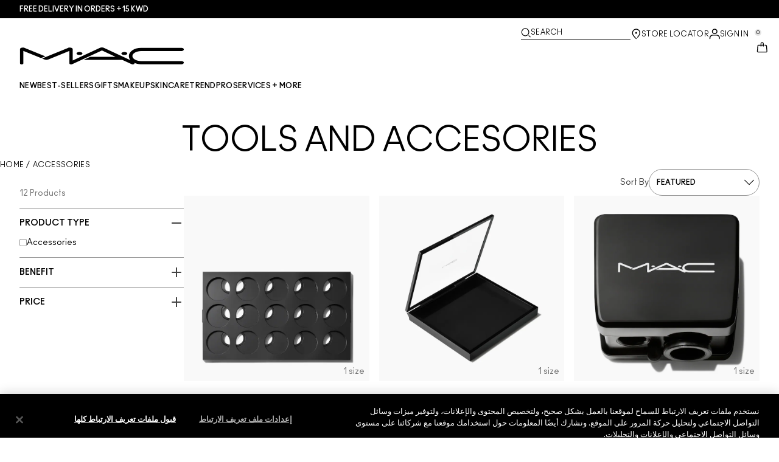

--- FILE ---
content_type: text/html; charset=utf-8
request_url: https://www.maccosmetics-kw.com/products/tools/accessories
body_size: 29232
content:
<!DOCTYPE html>
<html lang="en-KW" dir="ltr" data-lang="en-KW">
  <head>
    <meta content="KWM0XS8sHB1vVAc_OgAuCxIeDwQHPiI_p5Z5eDjt7mLrW8ijEJW0kNAi" name="csrf-token">
    <title>Tools and Accesories</title>
<meta name="turbo-visit-control" content="reload">
<meta charset="utf-8">
<meta http-equiv="X-UA-Compatible" content="IE=edge">
<meta name="viewport" content="width=device-width, initial-scale=1.0">


<link rel="preconnect" href="https://assets.sdcdn.io">
<link rel="preconnect" href="https://assets.sdcdn.io" crossorigin>
<link rel="preconnect" href="https://sdcdn.io">
<link rel="preconnect" href="https://sdcdn.io" crossorigin>
<link rel="preconnect" href="https://cdn.cookielaw.org">
<link rel="preconnect" href="https://cdn.cookielaw.org" crossorigin>
<link rel="canonical" href="https://www.maccosmetics-kw.com/products/tools/accessories"><link rel="alternate" href="https://www.maccosmetics.ae/ar/products/tools/accessories" hreflang="ar-ae"><link rel="alternate" href="https://www.maccosmetics-kw.com/ar/products/tools/accessories" hreflang="ar-kw"><link rel="alternate" href="https://www.maccosmetics-qa.com/ar/products/tools/accessories" hreflang="ar-qa"><link rel="alternate" href="https://www.maccosmetics-sa.com/products/tools/accessories" hreflang="ar-sa"><link rel="alternate" href="https://www.maccosmetics.cz/products/tools/accessories" hreflang="cs-cz"><link rel="alternate" href="https://www.maccosmetics.at/products/tools/accessories" hreflang="de-at"><link rel="alternate" href="https://www.maccosmetics.ch/products/tools/accessories" hreflang="de-ch"><link rel="alternate" href="https://www.maccosmetics.de/products/tools/accessories" hreflang="de-de"><link rel="alternate" href="https://www.maccosmetics.ae/products/tools/accessories" hreflang="en-ae"><link rel="alternate" href="https://www.maccosmetics-kw.com/products/tools/accessories" hreflang="en-kw"><link rel="alternate" href="https://www.maccosmetics.nl/nl/en/products/tools/accessories" hreflang="en-nl"><link rel="alternate" href="https://www.maccosmetics.nl/products/tools/accessories" hreflang="en-nl"><link rel="alternate" href="https://www.maccosmetics-qa.com/products/tools/accessories" hreflang="en-qa"><link rel="alternate" href="https://www.maccosmetics-sa.com/en/products/tools/accessories" hreflang="en-sa"><link rel="alternate" href="https://www.maccosmetics.co.za/products/tools/accessories" hreflang="en-za"><link rel="alternate" href="https://www.maccosmetics.es/products/tools/accessories" hreflang="es-es"><link rel="alternate" href="https://www.maccosmetics.be/fr/products/tools/accessories" hreflang="fr-be"><link rel="alternate" href="https://www.maccosmetics.ch/fr/products/tools/accessories" hreflang="fr-ch"><link rel="alternate" href="https://www.maccosmetics.fr/products/tools/accessories" hreflang="fr-fr"><link rel="alternate" href="https://www.maccosmetics.hu/products/tools/accessories" hreflang="hu-hu"><link rel="alternate" href="https://www.maccosmetics.it/products/tools/accessories" hreflang="it-it"><link rel="alternate" href="https://www.maccosmetics.be/products/tools/accessories" hreflang="nl-be"><link rel="alternate" href="https://www.maccosmetics.nl/nl/nl/products/tools/accessories" hreflang="nl-nl"><link rel="alternate" href="https://www.maccosmetics.pl/products/tools/accessories" hreflang="pl-pl"><link rel="alternate" href="https://www.maccosmetics.ro/products/tools/accessories" hreflang="ro-ro"><link rel="alternate" media="handheld" href="https://m.maccosmetics-kw.com/products/tools/accessories"><link rel="alternate" media="only screen and (max-width: 640px)" href="https://m.maccosmetics-kw.com/products/tools/accessories">
<meta property="og:title" content="Tools and Accesories"><meta property="og:type" content="website"><meta property="og:url" content="https://www.maccosmetics-kw.com/products/tools/accessories">





<script type="application/ld+json">
  {"@type":"BreadcrumbList","@context":"https://schema.org","itemListElement":[{"name":"Home","position":1,"item":"https://www.maccosmetics-kw.com/","@type":"ListItem"},{"name":"Accessories","position":2,"item":"https://www.maccosmetics-kw.com/products/accessories","@type":"ListItem"}]}
</script>
<link rel="shortcut icon" type="image/x-icon" href="/brands/mac/favicon-53233fa7b1fa71bb5005113732a45fc6.ico?vsn=d">
<link rel="apple-touch-icon" href="/brands/mac/apple-touch-icon-0037bb3168955e9a4c60e11fce29c8ef.png?vsn=d">

  
  


<link rel="preload" as="image" fetchpriority="high" imagesizes="(min-width: 320px) and (max-width: 767px) 90vw, (min-width: 768px) and (max-width: 1339px) and (orientation: portrait) 45vw, (min-width: 1024px) and (max-width: 1439px) and (orientation: landscape) 45vw, (min-width: 1440px) 20vw, 333px" imagesrcset="https://sdcdn.io/mc/mac_sku_MK5W01_1x1_0.png?width=335px&amp;height=418px 335w, https://sdcdn.io/mc/mac_sku_MK5W01_1x1_0.png?width=650px&amp;height=750px 354w, https://sdcdn.io/mc/mac_sku_MK5W01_1x1_0.png?width=650px&amp;height=750px 315w, https://sdcdn.io/mc/mac_sku_MK5W01_1x1_0.png?width=650px&amp;height=750px 472w" media="(max-width: 1023px)">

  <link as="font" fetchpriority="high" href="/_fonts/maccosmetics/Ano/AnoBold-Regular.woff2" rel="preload" type="font/woff2" crossorigin>

  <link as="font" fetchpriority="high" href="/_fonts/maccosmetics/Ano/AnoRegular-Regular.woff2" rel="preload" type="font/woff2" crossorigin>

  <link as="font" fetchpriority="high" href="/_fonts/maccosmetics/Ano/AnoBlack-Regular.woff2" rel="preload" type="font/woff2" crossorigin>

  <link as="font" fetchpriority="high" href="/_fonts/maccosmetics/Roboto/RobotoMono-Regular.woff2" rel="preload" type="font/woff2" crossorigin>

  <link as="font" fetchpriority="high" href="/_fonts/maccosmetics/Roboto/RobotoMono-Bold.woff2" rel="preload" type="font/woff2" crossorigin>

<style>
  @font-face {
  font-family: "Ano";
  src: url("/_fonts/maccosmetics/Ano/AnoBold-Regular.woff2") format("woff2");
  font-weight: 700;
  font-style: normal;
}

@font-face {
  font-family: "Ano";
  src: url("/_fonts/maccosmetics/Ano/AnoRegular-Regular.woff2") format("woff2");
  font-weight: 400;
  font-style: normal;
}

@font-face {
  font-family: "Ano";
  src: url("/_fonts/maccosmetics/Ano/AnoBlack-Regular.woff2") format("woff2");
  font-weight: 900;
  font-style: normal;
}

/* A necessary font-face for Ano Regular to be bold without changing font weight*/
@font-face {
  font-family: "Ano Regular";
  src: url("/_fonts/maccosmetics/Ano/AnoRegular-Regular.woff2") format("woff2");
  font-weight: 400;
  font-style: normal;
}

@font-face {
  font-family: "Ano Bold Regular";
  src: url("/_fonts/maccosmetics/Ano/AnoBold-Regular.woff2") format("woff2");
  font-weight: 400;
  font-style: normal;
}

@font-face {
  font-family: "Ano Black Regular";
  src: url("/_fonts/maccosmetics/Ano/AnoBlack-Regular.woff2") format("woff2");
  font-weight: 400;
  font-style: normal;
}

@font-face {
  font-family: "Roboto Mono Regular";
  src: url("/_fonts/maccosmetics/Roboto/RobotoMono-Regular.woff2") format("woff2");
  font-weight: 400;
  font-style: normal;
}

@font-face {
  font-family: "Roboto Mono Bold";
  src: url("/_fonts/maccosmetics/Roboto/RobotoMono-Bold.woff2") format("woff2");
  font-weight: 400;
  font-style: normal;
}

</style>
<link phx-track-static rel="stylesheet" type="text/css" href="/assets/app-dac42de69e75c70be05ec1534aa5bcd2.css?vsn=d">
<link phx-track-static rel="stylesheet" type="text/css" href="/brands/default/vars-2e7a9e5aba9c486d87d03bd8e80ce7a6.css?vsn=d">
<link phx-track-static rel="stylesheet" type="text/css" href="/brands/default/token_vars-b5845b4b59c8358d00077bbdb3088661.css?vsn=d">
<link phx-track-static rel="stylesheet" href="/brands/mac/vars-d4396db7dd8b376a13a9c46347b18061.css?vsn=d">
<link phx-track-static rel="stylesheet" type="text/css" href="/brands/mac/token_vars-93685e319466dc838fb92c493c55eb42.css?vsn=d">
<link phx-track-static rel="stylesheet" type="text/css" href="/brands/mac/token_vars_md-3c86401e2867d3dd47f4bbae1aacf80e.css?vsn=d">
<link phx-track-static rel="stylesheet" type="text/css" href="/brands/default/token_classes-8feca709a04d04cceb0177cad2f3ad02.css?vsn=d">






  
  <style id="elc-styled-components-wrapper" data-styled="active"></style>
  
  


  <script src="https://js.sentry-cdn.com/52f2679b6ee3c36328869efbeab55e91.min.js" crossorigin="anonymous">
  </script>
  <script>
  if (window.Sentry) {
    Sentry.onLoad(function() {
      Sentry.init({
        dsn: "https://52f2679b6ee3c36328869efbeab55e91@o1412351.ingest.sentry.io/4506179240460288",
        denyUrls: [
          "akam/",
          "boomerang/",
          "braze",
          "maps/api",
          "otBannerSdk",
          "resources/",
          "scripttemplates",
          "sentryWrapped",
          "smartserve",
          "static/",
          "tag-builds",
          "tag/tag",
          "ymkmodule"
        ],
        ignoreErrors: [
          "_AutofillCallbackHandler",
          "AbortError",
          "Attempt to use history.replaceState() more than 100 times per 30 seconds",
          "Cannot read properties of null",
          "Cannot read properties of undefined",
          "Failed to fetch",
          "Failed to load script",
          "Failed to read the 'sessionStorage' property from 'Window': Access is denied for this document.",
          "Non-Error exception captured with keys",
          "NotAllowedError",
          "null is not an object",
          "PerformanceMonitoringJavascriptInterface",
          "Script error",
          "The operation is insecure",
          "The operation was aborted",
          "triggerType",
          "TypeError: null is not an object (evaluating 'window.top.document')",
          "undefined is not an object",
          "window.webkit.messageHandlers"
        ],
        environment: "prod",
        release: "sha-68ac94f"
      });
      Sentry.setTag('tenant', "maccosmetics-kw.com");
      Sentry.setTag('region', "emea");
    });
  }
  </script>

<script defer phx-track-static type="text/javascript" src="/assets/app-0ddd7ed2e9591b7c4e33664aa80889c8.js?vsn=d">
</script>
    
  
<script>(window.BOOMR_mq=window.BOOMR_mq||[]).push(["addVar",{"rua.upush":"false","rua.cpush":"false","rua.upre":"false","rua.cpre":"false","rua.uprl":"false","rua.cprl":"false","rua.cprf":"false","rua.trans":"","rua.cook":"false","rua.ims":"false","rua.ufprl":"false","rua.cfprl":"false","rua.isuxp":"false","rua.texp":"norulematch","rua.ceh":"false","rua.ueh":"false","rua.ieh.st":"0"}]);</script>
                              <script>!function(e){var n="https://s.go-mpulse.net/boomerang/";if("False"=="True")e.BOOMR_config=e.BOOMR_config||{},e.BOOMR_config.PageParams=e.BOOMR_config.PageParams||{},e.BOOMR_config.PageParams.pci=!0,n="https://s2.go-mpulse.net/boomerang/";if(window.BOOMR_API_key="938TM-H8F7C-5C83L-XTMUA-4X5W4",function(){function e(){if(!r){var e=document.createElement("script");e.id="boomr-scr-as",e.src=window.BOOMR.url,e.async=!0,o.appendChild(e),r=!0}}function t(e){r=!0;var n,t,a,i,d=document,O=window;if(window.BOOMR.snippetMethod=e?"if":"i",t=function(e,n){var t=d.createElement("script");t.id=n||"boomr-if-as",t.src=window.BOOMR.url,BOOMR_lstart=(new Date).getTime(),e=e||d.body,e.appendChild(t)},!window.addEventListener&&window.attachEvent&&navigator.userAgent.match(/MSIE [67]\./))return window.BOOMR.snippetMethod="s",void t(o,"boomr-async");a=document.createElement("IFRAME"),a.src="about:blank",a.title="",a.role="presentation",a.loading="eager",i=(a.frameElement||a).style,i.width=0,i.height=0,i.border=0,i.display="none",o.appendChild(a);try{O=a.contentWindow,d=O.document.open()}catch(_){n=document.domain,a.src="javascript:var d=document.open();d.domain='"+n+"';void 0;",O=a.contentWindow,d=O.document.open()}if(n)d._boomrl=function(){this.domain=n,t()},d.write("<bo"+"dy onload='document._boomrl();'>");else if(O._boomrl=function(){t()},O.addEventListener)O.addEventListener("load",O._boomrl,!1);else if(O.attachEvent)O.attachEvent("onload",O._boomrl);d.close()}function a(e){window.BOOMR_onload=e&&e.timeStamp||(new Date).getTime()}if(!window.BOOMR||!window.BOOMR.version&&!window.BOOMR.snippetExecuted){window.BOOMR=window.BOOMR||{},window.BOOMR.snippetStart=(new Date).getTime(),window.BOOMR.snippetExecuted=!0,window.BOOMR.snippetVersion=14,window.BOOMR.url=n+"938TM-H8F7C-5C83L-XTMUA-4X5W4";var i=document.currentScript||document.getElementsByTagName("script")[0],o=i.parentNode,r=!1,d=document.createElement("link");if(d.relList&&"function"==typeof d.relList.supports&&d.relList.supports("preload")&&"as"in d)window.BOOMR.snippetMethod="p",d.href=window.BOOMR.url,d.rel="preload",d.as="script",d.addEventListener("load",e),d.addEventListener("error",function(){t(!0)}),setTimeout(function(){if(!r)t(!0)},3e3),BOOMR_lstart=(new Date).getTime(),o.appendChild(d);else t(!1);if(window.addEventListener)window.addEventListener("load",a,!1);else if(window.attachEvent)window.attachEvent("onload",a)}}(),"".length>0)if(e&&"performance"in e&&e.performance&&"function"==typeof e.performance.setResourceTimingBufferSize)e.performance.setResourceTimingBufferSize();!function(){if(BOOMR=e.BOOMR||{},BOOMR.plugins=BOOMR.plugins||{},!BOOMR.plugins.AK){var n=""=="true"?1:0,t="",a="amk7pmdio665g2l4ap7q-f-1250e6041-clientnsv4-s.akamaihd.net",i="false"=="true"?2:1,o={"ak.v":"39","ak.cp":"1511142","ak.ai":parseInt("944143",10),"ak.ol":"0","ak.cr":11,"ak.ipv":4,"ak.proto":"h2","ak.rid":"3412ce94","ak.r":35417,"ak.a2":n,"ak.m":"dscx","ak.n":"essl","ak.bpcip":"3.21.247.0","ak.cport":42046,"ak.gh":"104.119.189.236","ak.quicv":"","ak.tlsv":"tls1.3","ak.0rtt":"","ak.0rtt.ed":"","ak.csrc":"-","ak.acc":"","ak.t":"1769735167","ak.ak":"hOBiQwZUYzCg5VSAfCLimQ==WxLCNTNgwLz1bCo3yamt2VQ2S2PW8JB5BRSXHZ36ggmvWsjOnf+omskCM3zKTb0PPaTp3ktBjw2TL7YZVmCKvBG3oARUX4HkUnInMdmvzxhhE0X/eCfJren+YGGI8zLT9spicQqwR3Qk0kehBM94fDCEp4jmh9FqTPSon/AHE5guEbQ1vYdg+c40n2siH0GQWwWd+tq5wTXgc/rG/gBmKkcfT3J1hAl89BBW7duQHNZ52DtJQuKnQ0jesRvorUa1f/V2Ld/AGhXXtM6MtBHoOlVftjP+S77X4dn0u/kk6B7muU0pOVW58xA/ftOmTGsK+KOc4gSXP+sYUFNs8MMEIQWMGK3W/cuy/nn7Ct6o+yjn2f5he8shLxwfhIqZsZH4Y7j24JtzkSh5JTFim03sm/jNRiDaMY4Pn7/RrDV3qYQ=","ak.pv":"144","ak.dpoabenc":"","ak.tf":i};if(""!==t)o["ak.ruds"]=t;var r={i:!1,av:function(n){var t="http.initiator";if(n&&(!n[t]||"spa_hard"===n[t]))o["ak.feo"]=void 0!==e.aFeoApplied?1:0,BOOMR.addVar(o)},rv:function(){var e=["ak.bpcip","ak.cport","ak.cr","ak.csrc","ak.gh","ak.ipv","ak.m","ak.n","ak.ol","ak.proto","ak.quicv","ak.tlsv","ak.0rtt","ak.0rtt.ed","ak.r","ak.acc","ak.t","ak.tf"];BOOMR.removeVar(e)}};BOOMR.plugins.AK={akVars:o,akDNSPreFetchDomain:a,init:function(){if(!r.i){var e=BOOMR.subscribe;e("before_beacon",r.av,null,null),e("onbeacon",r.rv,null,null),r.i=!0}return this},is_complete:function(){return!0}}}}()}(window);</script></head>
  <body class="overflow-x-hidden bg-bg text-body">
    <div id="phx-GI9cwid3vc0aVozC" data-phx-main data-phx-session="SFMyNTY.[base64].mNTUHLRJrvRLiz7kriC8MYjMJIXKNeiBFvxI6rXchhQ" data-phx-static="SFMyNTY.[base64].vCaVeUrEpwJ4119nYsDveH9V3uBDJF6rsty9omUbYMs">
  

  <div class="relative font-body max-md:h-full">
    <div id="hook-relay" phx-hook="HookRelay"></div>
    
    <section class="search_overlay fixed max-xl:top-0 hidden w-full h-full pt-4 m-auto bg-transparent min-h-96" data-controller="search" id="predictive_search_section" phx-hook="predictiveSearch">
      <div></div>
    </section>
    <div class="min-h-screen">
      <header class="layout-header" data-controller="header-scroll mobile-header gnav-account " data-header-scroll-target="header" data-gnav-account-user-account-path-value="/account/index.tmpl" phx-update="ignore" id="enterprise-header" vulcan-id="header">
  <div class="skip-link">
    <p>
      <a href="#main-content">::elc_general.skip_link::</a>
    </p>
  </div>

  <div class="promo-bar">
  <div class="promo-bar-inner-container">
    <p class="promo-bar-paragraph">
      





<a href="/products/bestsellers" class="promo-bar-left-text">
  
  
  
    Free delivery in orders +15 KWD​
  
</a>




      
    </p>

    
  </div>
</div>

  <div class="gnav-desktop-overlay-shadow"></div>

  <div class="header-background relative w-full">
    <div class="header-container">
      
      <div>
  <div class="utility-nav">
    <button aria-label="::elc_general.aria_menu::" class="mobile-header-secondary-links-inner-container" type="button" id="menu-button" data-action="mobile-header#toggleSidebar keydown.enter-&gt;mobile-header#focusSidebarOnOpen">
  
  <svg class="header-secondary-links-icon" fill="none" height="19" viewbox="0 0 19 19" width="19" xmlns="http://www.w3.org/2000/svg"><path d="M17.969 14.5968L18.0574 14.6008C18.4933 14.6453 18.833 15.0153 18.833 15.4651C18.833 15.9149 18.4933 16.2849 18.0574 16.3294L17.969 16.3334H1.69706C1.21964 16.3334 0.833008 15.9449 0.833008 15.4651C0.833008 14.9854 1.21964 14.5968 1.69706 14.5968H17.969ZM17.969 8.46511L18.0574 8.4691C18.4933 8.51359 18.833 8.88361 18.833 9.33337C18.833 9.78314 18.4933 10.1532 18.0574 10.1976L17.969 10.2016H1.69706C1.21964 10.2016 0.833008 9.81312 0.833008 9.33337C0.833008 8.85362 1.21964 8.46511 1.69706 8.46511H17.969ZM17.969 2.33337L18.0574 2.33737C18.4933 2.38185 18.833 2.75187 18.833 3.20164C18.833 3.6514 18.4933 4.02143 18.0574 4.06591L17.969 4.0699H1.69706C1.21964 4.0699 0.833008 3.68139 0.833008 3.20164C0.833008 2.72189 1.21964 2.33337 1.69706 2.33337H17.969Z" fill="black"></path></svg>

  <span class="screen-reader-only levelOne">
    ::elc_general.menu::
  </span>
  
</button>





    <a href="/" title="MAC Cosmetics" class="utility-nav-logo">
  
  <svg class="header-brand-logo" fill="none" height="52" viewbox="0 0 500 52" width="500" xmlns="http://www.w3.org/2000/svg"><title>Mac Cosmetics logo</title><path fill-rule="evenodd" clip-rule="evenodd" d="M493.098 41.6178H369.266C354.716 41.6178 343.035 34.5796 343.035 26.3172C343.035 18.0548 354.716 11.0165 369.266 11.0165H493.098C496.921 11.0165 500 8.7724 500 6.12029C500 3.36615 496.921 1.22406 493.098 1.22406H369.266C348.45 1.22406 332.201 12.2406 332.201 26.4192C332.201 30.7034 333.583 34.6816 336.875 38.8639L257.118 1.73408C254.78 0.612029 252.55 0 249.895 0C247.24 0 245.116 0.612029 242.673 1.73408L160.792 39.7819V5.50825C160.792 2.75412 156.969 0.612029 152.19 0.612029C149.004 0.612029 147.092 1.42806 147.092 1.42806L67.229 33.8656L74.1321 36.6197C76.2561 37.4357 78.1677 37.8437 80.5041 37.8437C82.8406 37.8437 84.7522 37.4357 86.8762 36.6197L150.703 10.6085V48.5543C150.703 50.3902 153.04 51.8184 155.801 51.8184H156.226C157.5 51.8184 158.668 51.5123 159.624 51.1043L250.002 9.18041L291.526 28.5614H214.424L193.928 38.0478H312.024L340.38 51.2064C341.336 51.6145 342.504 51.9203 343.777 51.9203C346.858 51.9203 349.301 50.4924 349.301 48.6562C349.301 48.4523 349.301 47.9421 348.769 47.3302C354.185 49.6763 361.089 51.5123 369.266 51.4104H493.098C496.921 51.4104 500 49.1662 500 46.5142C499.893 43.76 496.814 41.6178 493.098 41.6178ZM181.511 22.9326C186.609 22.9326 190.644 20.9944 190.644 18.5463C190.644 16.2002 186.504 14.1601 181.511 14.1601C176.414 14.1601 172.378 16.0982 172.378 18.5463C172.378 20.9944 176.52 22.9326 181.511 22.9326ZM309.269 18.5463C309.269 16.0982 313.411 14.1601 318.402 14.1601C323.5 14.1601 327.535 16.2002 327.535 18.5463C327.535 20.9944 323.5 22.9326 318.402 22.9326C313.304 22.9326 309.269 20.9944 309.269 18.5463ZM13.7 1.40566L77.4209 27.3149L64.1458 32.619L10.1954 10.6881V48.7359C10.1954 50.5719 7.96511 52 5.09768 52C2.33644 52 0 50.5719 0 48.7359V5.48585C0 2.73173 3.82325 0.487623 8.60232 0.589626C11.6822 0.589626 13.7 1.40566 13.7 1.40566Z" fill="black"></path></svg>

  <span class="screen-reader-only">MAC Cosmetics</span>
</a>



    <div class="desktop-header-secondary-links-container">
      <div class="vulcan-loading" phx-connected="[[&quot;remove_class&quot;,{&quot;names&quot;:[&quot;vulcan-loading&quot;]}]]">
        <button aria-label="Search" class="desktop-header-search-container" type="button" vulcan-id="search-icon-desktop" vulcan-toggle="predictive">
  
  <svg class="header-search-icon" fill="none" height="17" viewbox="0 0 17 17" width="17" xmlns="http://www.w3.org/2000/svg"><path d="M13.8468 12.6427L16.623 15.2102C16.8772 15.4473 16.9052 15.8432 16.6821 16.1116C16.4564 16.383 16.0683 16.4056 15.8106 16.1778L15.8062 16.1739L13.0399 13.6155L13.8468 12.6427Z" fill="black"></path><path fill-rule="evenodd" clip-rule="evenodd" d="M7.60171 1.61323C4.54901 1.61323 2.0743 4.16482 2.0743 7.31237C2.0743 10.4599 4.54901 13.0115 7.60171 13.0115C10.6544 13.0115 13.1291 10.4599 13.1291 7.31237C13.1291 4.16482 10.6544 1.61323 7.60171 1.61323ZM0.833008 7.31237C0.833008 3.45798 3.86346 0.333374 7.60171 0.333374C11.34 0.333374 14.3704 3.45798 14.3704 7.31237C14.3704 11.1668 11.34 14.2914 7.60171 14.2914C3.86346 14.2914 0.833008 11.1668 0.833008 7.31237Z" fill="black"></path></svg>

  <span class="header-search-text levelOne">
    Search
  </span>
  
</button>




      </div>

      





<a href="/store-locator" class="desktop-header-secondary-links-inner-container desktop-header-accessibility-location" phx-click="[[&quot;dispatch&quot;,{&quot;detail&quot;:{&quot;event_name&quot;:&quot;analytics.gnavPromo&quot;,&quot;payload&quot;:{&quot;promo_pos&quot;:[&quot;&quot;],&quot;promo_name&quot;:&quot;Store Locator&quot;}},&quot;event&quot;:&quot;phx:trackEvent&quot;}]]">
  
  <svg class="header-secondary-links-icon" fill="none" height="19" viewbox="0 0 19 19" width="19" xmlns="http://www.w3.org/2000/svg"><path d="M9.82773 9.10753C10.6819 9.10753 11.3765 8.39155 11.3765 7.51098C11.3765 6.63041 10.6819 5.91443 9.82773 5.91443C8.97351 5.91443 8.27895 6.63041 8.27895 7.51098C8.27895 8.39155 8.97351 9.10753 9.82773 9.10753Z" fill="black"></path><path fill-rule="evenodd" clip-rule="evenodd" d="M2.83301 7.77432C2.83301 2.94357 6.44249 0.333374 9.82773 0.333374C11.7665 0.333374 13.6262 1.12214 14.939 2.50135L14.9397 2.5021C16.2324 3.86926 16.8792 5.70595 16.8304 7.79465C16.8289 9.92915 15.5919 12.3476 13.2782 14.9646L13.2734 14.97L12.4251 15.8445L11.3974 14.8881L12.2419 14.0176C14.3884 11.5912 15.4148 9.5036 15.4148 7.81547V7.81117L15.4149 7.80687C15.4609 6.07718 14.941 4.61647 13.929 3.54998C12.8955 2.46132 11.4027 1.82563 9.82773 1.82563C7.11539 1.82563 4.24068 3.92117 4.24068 7.81547C4.24068 8.87183 4.63316 10.0729 5.44962 11.4169C6.26494 12.7591 7.49191 14.2252 9.13203 15.8059L10.8567 17.4195L10.5914 17.651C10.4931 17.7367 10.4016 17.8231 10.2978 17.9218L10.2932 17.9263L9.82773 18.3334L9.36605 17.9296L9.36494 17.9286C7.22124 16.0167 5.59312 14.2121 4.49901 12.5245C3.40577 10.8383 2.83301 9.24897 2.83301 7.77432Z" fill="black"></path></svg>

  <span class="desktop-header-secondary-links-text levelOne">
    Store Locator
  </span>
  
</a>




      <div id="gnav-account-container" phx-update="ignore">
  <a href="/sign-in" title="Account" class="desktop-header-secondary-links-inner-container desktop-header-accessibility-account" phx-click="[[&quot;dispatch&quot;,{&quot;detail&quot;:{&quot;event_name&quot;:&quot;analytics.gnavPromo&quot;,&quot;payload&quot;:{&quot;promo_pos&quot;:[&quot;gnav&quot;],&quot;promo_name&quot;:&quot;Sign In&quot;}},&quot;event&quot;:&quot;phx:trackEvent&quot;}]]" data-gnav-account-target="accountLink">
    
  <svg class="header-secondary-links-icon" fill="none" height="19" viewbox="0 0 19 19" width="19" xmlns="http://www.w3.org/2000/svg"><path fill-rule="evenodd" clip-rule="evenodd" d="M5.07976 4.89679C5.07976 7.55883 7.26667 9.58704 9.83951 9.58704C12.4124 9.58704 14.5993 7.68559 14.5993 5.02356C14.5993 2.36153 12.4124 0.333313 9.83951 0.333313C7.26667 0.333313 5.07976 2.23476 5.07976 4.89679ZM6.62346 5.02356C6.62346 3.24887 8.03852 1.85447 9.83951 1.85447C11.6405 1.85447 13.0556 3.37563 13.0556 5.02356C13.0556 6.67148 11.5119 8.06588 9.83951 8.06588C8.16717 8.06588 6.62346 6.79825 6.62346 5.02356Z" fill="black"></path><path d="M0.83374 17.5714V16.1778C0.83374 13.1355 3.25916 10.727 6.32285 10.727H13.3438C16.4075 10.727 18.8329 13.1355 18.8329 16.1778V17.5722H18.8218C18.8214 17.9927 18.478 18.3334 18.0545 18.3334C17.6308 18.3334 17.2872 17.9923 17.2872 17.5714C17.2872 17.5219 17.292 17.4736 17.3011 17.4267V16.1778C17.3011 14.0228 15.5139 12.2481 13.3438 12.2481H6.32285C4.15273 12.2481 2.36558 14.0228 2.36558 16.1778V17.5053C2.36747 17.5271 2.36843 17.5491 2.36843 17.5714C2.36843 17.9923 2.02488 18.3334 1.60108 18.3334C1.17757 18.3334 0.834182 17.9919 0.83374 17.5714Z" fill="black"></path></svg>

    <span class="desktop-header-secondary-links-text" data-gnav-account-target="accountText">
      Sign In
    </span>
  </a>
</div>
      <button id="cart-icon" type="button" phx-update="ignore" class="ufc-cart-icon-container" data-action="click-&gt;cart-icon#handleCartIconClick mouseenter-&gt;cart-icon#handleMouseEnter setCartIconCount@window-&gt;cart-icon#setItemsCount" data-cart-target="cartButton" data-controller="cart cart-icon" data-cart-icon-is-drawer-disabled-value="false" data-cart-icon-cart-icon-url-value="/cart" data-mounted="true" tabindex="0" aria-label="View items in shopping cart">
  
  <svg class="ufc-cart-icon-svg" fill="none" height="19" viewbox="0 0 19 19" width="19" xmlns="http://www.w3.org/2000/svg"><path fill-rule="evenodd" clip-rule="evenodd" d="M3.01293 7.02234L3.01285 7.02335L2.27935 16.084L2.27914 16.0865C2.23275 16.632 2.64957 16.9854 3.01901 16.9854H16.647C17.0164 16.9854 17.4333 16.632 17.3869 16.0865L17.3867 16.084L16.6532 7.03182C16.6116 6.5462 16.2363 6.2721 15.9133 6.2721H14.0338V4.92408H15.9133C17.107 4.92408 18.001 5.85333 18.0917 6.92558L18.0919 6.92783L18.8254 15.9797L18.8255 15.9809C18.9268 17.1798 17.9918 18.3334 16.647 18.3334H3.01901C1.67428 18.3334 0.739336 17.18 0.840489 15.9811L0.840607 15.9797L1.57427 6.91711C1.66502 5.84486 2.55905 4.91561 3.7527 4.91561H11.1064V6.26363H3.7527C3.42973 6.26363 3.05452 6.53673 3.01293 7.02234Z" fill="black"></path><path fill-rule="evenodd" clip-rule="evenodd" d="M7.11643 3.05712C7.11643 1.62208 8.26485 0.333374 9.83294 0.333374C11.3891 0.333374 12.5494 1.60983 12.5494 3.05712V7.48693C12.5494 7.85918 12.2264 8.16094 11.8279 8.16094C11.4294 8.16094 11.1064 7.85918 11.1064 7.48693V3.05712C11.1064 2.23445 10.4696 1.68139 9.83294 1.68139C9.19172 1.68139 8.55949 2.23914 8.55949 3.05712V7.48693C8.55949 7.85918 8.23645 8.16094 7.83796 8.16094C7.43947 8.16094 7.11643 7.85918 7.11643 7.48693V3.05712Z" fill="black"></path></svg>

  <span data-cart-icon-target="itemsCount" class="ufc-cart-icon-count" aria-hidden="true">
    0
  </span>
</button>
    </div>
  </div>

  
  <div class="vulcan-loading" phx-connected="[[&quot;remove_class&quot;,{&quot;names&quot;:[&quot;vulcan-loading&quot;]}]]">
    <button aria-label="Search" class="mobile-header-search-container" type="button" vulcan-toggle="predictive">
  
  <svg class="header-search-icon" fill="none" height="17" viewbox="0 0 17 17" width="17" xmlns="http://www.w3.org/2000/svg"><path d="M13.8468 12.6427L16.623 15.2102C16.8772 15.4473 16.9052 15.8432 16.6821 16.1116C16.4564 16.383 16.0683 16.4056 15.8106 16.1778L15.8062 16.1739L13.0399 13.6155L13.8468 12.6427Z" fill="black"></path><path fill-rule="evenodd" clip-rule="evenodd" d="M7.60171 1.61323C4.54901 1.61323 2.0743 4.16482 2.0743 7.31237C2.0743 10.4599 4.54901 13.0115 7.60171 13.0115C10.6544 13.0115 13.1291 10.4599 13.1291 7.31237C13.1291 4.16482 10.6544 1.61323 7.60171 1.61323ZM0.833008 7.31237C0.833008 3.45798 3.86346 0.333374 7.60171 0.333374C11.34 0.333374 14.3704 3.45798 14.3704 7.31237C14.3704 11.1668 11.34 14.2914 7.60171 14.2914C3.86346 14.2914 0.833008 11.1668 0.833008 7.31237Z" fill="black"></path></svg>

  <span class="header-search-text levelOne">
    Search
  </span>
  
</button>




  </div>
</div>

      
      <div class="gnav-desktop-header-bottom-row">
        
        <div class="desktop-header-brand-logo-container items-center">
          
          

<a href="/" title="MAC Cosmetics" class="desktop-header-brand-logo">
  
  <svg class="header-brand-logo" fill="none" height="52" viewbox="0 0 500 52" width="500" xmlns="http://www.w3.org/2000/svg"><title>Mac Cosmetics logo</title><path fill-rule="evenodd" clip-rule="evenodd" d="M493.098 41.6178H369.266C354.716 41.6178 343.035 34.5796 343.035 26.3172C343.035 18.0548 354.716 11.0165 369.266 11.0165H493.098C496.921 11.0165 500 8.7724 500 6.12029C500 3.36615 496.921 1.22406 493.098 1.22406H369.266C348.45 1.22406 332.201 12.2406 332.201 26.4192C332.201 30.7034 333.583 34.6816 336.875 38.8639L257.118 1.73408C254.78 0.612029 252.55 0 249.895 0C247.24 0 245.116 0.612029 242.673 1.73408L160.792 39.7819V5.50825C160.792 2.75412 156.969 0.612029 152.19 0.612029C149.004 0.612029 147.092 1.42806 147.092 1.42806L67.229 33.8656L74.1321 36.6197C76.2561 37.4357 78.1677 37.8437 80.5041 37.8437C82.8406 37.8437 84.7522 37.4357 86.8762 36.6197L150.703 10.6085V48.5543C150.703 50.3902 153.04 51.8184 155.801 51.8184H156.226C157.5 51.8184 158.668 51.5123 159.624 51.1043L250.002 9.18041L291.526 28.5614H214.424L193.928 38.0478H312.024L340.38 51.2064C341.336 51.6145 342.504 51.9203 343.777 51.9203C346.858 51.9203 349.301 50.4924 349.301 48.6562C349.301 48.4523 349.301 47.9421 348.769 47.3302C354.185 49.6763 361.089 51.5123 369.266 51.4104H493.098C496.921 51.4104 500 49.1662 500 46.5142C499.893 43.76 496.814 41.6178 493.098 41.6178ZM181.511 22.9326C186.609 22.9326 190.644 20.9944 190.644 18.5463C190.644 16.2002 186.504 14.1601 181.511 14.1601C176.414 14.1601 172.378 16.0982 172.378 18.5463C172.378 20.9944 176.52 22.9326 181.511 22.9326ZM309.269 18.5463C309.269 16.0982 313.411 14.1601 318.402 14.1601C323.5 14.1601 327.535 16.2002 327.535 18.5463C327.535 20.9944 323.5 22.9326 318.402 22.9326C313.304 22.9326 309.269 20.9944 309.269 18.5463ZM13.7 1.40566L77.4209 27.3149L64.1458 32.619L10.1954 10.6881V48.7359C10.1954 50.5719 7.96511 52 5.09768 52C2.33644 52 0 50.5719 0 48.7359V5.48585C0 2.73173 3.82325 0.487623 8.60232 0.589626C11.6822 0.589626 13.7 1.40566 13.7 1.40566Z" fill="black"></path></svg>

</a>
        </div>

        
        <div class="gnav-desktop-container">
  <nav id="desktop-nav" phx-hook="accessibilityDesktopNav" class="gnav-desktop-top-level-container">
    <div class="gnav-desktop-top-level-row">
      <div class="gnav-desktop-nav-item-group navbar-level-2-content-group">
        <div class="gnav-desktop-nav-item">
          





<a href="/products/collections" class="gnav-desktop-top-level-title" phx-click="[[&quot;dispatch&quot;,{&quot;detail&quot;:{&quot;event_name&quot;:&quot;analytics.gnavPromo&quot;,&quot;payload&quot;:{&quot;promo_pos&quot;:[&quot;&quot;],&quot;promo_name&quot;:&quot;NEW&quot;}},&quot;event&quot;:&quot;phx:trackEvent&quot;}]]" aria-label="::elc_general.view_menu::">
  
  
  
    NEW
  
</a>




          <button id="NEW" phx-hook="accessibilitySubNavToggle" data-accessibility="trigger" class="gnav-desktop-top-level-accessibility-trigger-container" aria-label="::elc_general.view_menu::">
            
  <svg class="gnav-desktop-top-level-accessibility-trigger-icon" fill="currentColor" height="16" role="button" viewbox="0 0 16 16" width="16" xmlns="http://www.w3.org/2000/svg"><path fill-rule="evenodd" clip-rule="evenodd" d="M8 10.9228L0.677179 3.6L0 4.27718L8 12.2772L16 4.27718L15.3228 3.6L8 10.9228Z" fill="currentColor"></path></svg>

          </button>
        </div>

        
        <div class="gnav-desktop-sub-nav-container">
          <div class="gnav-desktop-sub-nav-content">
            <div class="gnav-desktop-sub-nav-content-column space-y-4">
              







<p class="gnav-desktop-sub-nav-category-title levelOne">
  JUST IN
</p>


              
                





<a href="/product/skinfinish-lightstruck-liquid-highlighter" title="Skinfinish Lighstruck Liquid Highlighter" class="gnav-desktop-sub-nav-item-text" phx-click="[[&quot;dispatch&quot;,{&quot;detail&quot;:{&quot;event_name&quot;:&quot;analytics.gnavPromo&quot;,&quot;payload&quot;:{&quot;promo_pos&quot;:[&quot;&quot;],&quot;promo_name&quot;:&quot;Skinfinish Lighstruck Liquid Highlighter&quot;}},&quot;event&quot;:&quot;phx:trackEvent&quot;}]]">
  
  
  
    Skinfinish Lighstruck Liquid Highlighter
  
</a>









<a href="/product/lipglazer" title="Lipglazer" class="gnav-desktop-sub-nav-item-text" phx-click="[[&quot;dispatch&quot;,{&quot;detail&quot;:{&quot;event_name&quot;:&quot;analytics.gnavPromo&quot;,&quot;payload&quot;:{&quot;promo_pos&quot;:[&quot;&quot;],&quot;promo_name&quot;:&quot;Lipglazer&quot;}},&quot;event&quot;:&quot;phx:trackEvent&quot;}]]">
  
  
  
    Lipglazer
  
</a>









<a href="/product/strobe-beam-liquid-blush" title="Strobe Blush" class="gnav-desktop-sub-nav-item-text" phx-click="[[&quot;dispatch&quot;,{&quot;detail&quot;:{&quot;event_name&quot;:&quot;analytics.gnavPromo&quot;,&quot;payload&quot;:{&quot;promo_pos&quot;:[&quot;&quot;],&quot;promo_name&quot;:&quot;Strobe Blush&quot;}},&quot;event&quot;:&quot;phx:trackEvent&quot;}]]">
  
  
  
    Strobe Blush
  
</a>









<a href="/mac-nude-shades" title="MAC Nudes Collection" class="gnav-desktop-sub-nav-item-text" phx-click="[[&quot;dispatch&quot;,{&quot;detail&quot;:{&quot;event_name&quot;:&quot;analytics.gnavPromo&quot;,&quot;payload&quot;:{&quot;promo_pos&quot;:[&quot;&quot;],&quot;promo_name&quot;:&quot;MAC Nudes Collection&quot;}},&quot;event&quot;:&quot;phx:trackEvent&quot;}]]">
  
  
  
    MAC Nudes Collection
  
</a>









<a href="/products/lips/lip-gloss" title="LIPGLASS AIR" class="gnav-desktop-sub-nav-item-text" phx-click="[[&quot;dispatch&quot;,{&quot;detail&quot;:{&quot;event_name&quot;:&quot;analytics.gnavPromo&quot;,&quot;payload&quot;:{&quot;promo_pos&quot;:[&quot;&quot;],&quot;promo_name&quot;:&quot;LIPGLASS AIR&quot;}},&quot;event&quot;:&quot;phx:trackEvent&quot;}]]">
  
  
  
    LIPGLASS AIR
  
</a>









<a href="/products/collections" title="Shop All New" class="gnav-desktop-sub-nav-item-text" phx-click="[[&quot;dispatch&quot;,{&quot;detail&quot;:{&quot;event_name&quot;:&quot;analytics.gnavPromo&quot;,&quot;payload&quot;:{&quot;promo_pos&quot;:[&quot;&quot;],&quot;promo_name&quot;:&quot;Shop All New&quot;}},&quot;event&quot;:&quot;phx:trackEvent&quot;}]]">
  
  
  
    Shop All New
  
</a>




              
            </div>

            
            <div class="ml-auto">
              <div class="desktop-sub-menu-tout-container">
                <div class="desktop-sub-menu-tout">
  <a href="/product/skinfinish-lightstruck-liquid-highlighter">
    <img src="https://www.maccosmetics-kw.com/media/export/cms/64046/C-NAV-DESKTOP_ASSETNAME_GNAV.jpg" alt="/product/skinfinish-lightstruck-liquid-highlighter" class="desktop-sub-menu-tout-image">
    <div class="desktop-sub-menu-tout-text">
      SKINFINISH LIGHSTRUCK LIQUID HIGHLIGHTER
    </div>
  </a>
</div>
<div class="desktop-sub-menu-tout">
  <a href="/macstack">
    <img src="https://www.maccosmetics-kw.com/media/export/cms/EMEA-MOD-GNAV-TOUTS/C-NAV-DESKTOP_ASSETNAME_338x190_2x.jpg" alt="/macstack" class="desktop-sub-menu-tout-image">
    <div class="desktop-sub-menu-tout-text">
      MACSTACK ELEVATED MASCARA
    </div>
  </a>
</div>
<div class="desktop-sub-menu-tout">
  <a href="/i-only-wear-mac">
    <img src="https://www.maccosmetics-kw.com/media/export/cms/64373/GNAV.jpg" alt="/i-only-wear-mac" class="desktop-sub-menu-tout-image">
    <div class="desktop-sub-menu-tout-text">
      I ONLY WEAR MAC
    </div>
  </a>
</div>

              </div>
            </div>
          </div>
        </div>
      </div><div class="gnav-desktop-nav-item-group ">
        <div class="gnav-desktop-nav-item">
          





<a href="/products/bestsellers" class="gnav-desktop-top-level-title" phx-click="[[&quot;dispatch&quot;,{&quot;detail&quot;:{&quot;event_name&quot;:&quot;analytics.gnavPromo&quot;,&quot;payload&quot;:{&quot;promo_pos&quot;:[&quot;&quot;],&quot;promo_name&quot;:&quot;BEST-SELLERS&quot;}},&quot;event&quot;:&quot;phx:trackEvent&quot;}]]" aria-label="::elc_general.view_menu::">
  
  
  
    BEST-SELLERS
  
</a>




          
        </div>

        
        
      </div><div class="gnav-desktop-nav-item-group navbar-level-2-content-group">
        <div class="gnav-desktop-nav-item">
          







<p class="gnav-desktop-top-level-title levelOne">
  GIFTS
</p>


          <button id="GIFTS" phx-hook="accessibilitySubNavToggle" data-accessibility="trigger" class="gnav-desktop-top-level-accessibility-trigger-container" aria-label="::elc_general.view_menu::">
            
  <svg class="gnav-desktop-top-level-accessibility-trigger-icon" fill="currentColor" height="16" role="button" viewbox="0 0 16 16" width="16" xmlns="http://www.w3.org/2000/svg"><path fill-rule="evenodd" clip-rule="evenodd" d="M8 10.9228L0.677179 3.6L0 4.27718L8 12.2772L16 4.27718L15.3228 3.6L8 10.9228Z" fill="currentColor"></path></svg>

          </button>
        </div>

        
        <div class="gnav-desktop-sub-nav-container">
          <div class="gnav-desktop-sub-nav-content">
            <div class="gnav-desktop-sub-nav-content-column space-y-4">
              







<p class="gnav-desktop-sub-nav-category-title levelOne">
  GIFTS
</p>


              
                





<a href="/products/lips/lip-palettes-kits" title="Lip Palettes + Kits" class="gnav-desktop-sub-nav-item-text" phx-click="[[&quot;dispatch&quot;,{&quot;detail&quot;:{&quot;event_name&quot;:&quot;analytics.gnavPromo&quot;,&quot;payload&quot;:{&quot;promo_pos&quot;:[&quot;&quot;],&quot;promo_name&quot;:&quot;Lip Palettes + Kits&quot;}},&quot;event&quot;:&quot;phx:trackEvent&quot;}]]">
  
  
  
    Lip Palettes + Kits
  
</a>









<a href="/products/face/face-palettes-kits" title="Face Palettes + Kits" class="gnav-desktop-sub-nav-item-text" phx-click="[[&quot;dispatch&quot;,{&quot;detail&quot;:{&quot;event_name&quot;:&quot;analytics.gnavPromo&quot;,&quot;payload&quot;:{&quot;promo_pos&quot;:[&quot;&quot;],&quot;promo_name&quot;:&quot;Face Palettes + Kits&quot;}},&quot;event&quot;:&quot;phx:trackEvent&quot;}]]">
  
  
  
    Face Palettes + Kits
  
</a>









<a href="/products/eyes/eye-palettes-kits" title="Eye Palettes + Kits" class="gnav-desktop-sub-nav-item-text" phx-click="[[&quot;dispatch&quot;,{&quot;detail&quot;:{&quot;event_name&quot;:&quot;analytics.gnavPromo&quot;,&quot;payload&quot;:{&quot;promo_pos&quot;:[&quot;&quot;],&quot;promo_name&quot;:&quot;Eye Palettes + Kits&quot;}},&quot;event&quot;:&quot;phx:trackEvent&quot;}]]">
  
  
  
    Eye Palettes + Kits
  
</a>









<a href="/products/mini-mac-travel-size-makeup" title="Mini M·A·C" class="gnav-desktop-sub-nav-item-text" phx-click="[[&quot;dispatch&quot;,{&quot;detail&quot;:{&quot;event_name&quot;:&quot;analytics.gnavPromo&quot;,&quot;payload&quot;:{&quot;promo_pos&quot;:[&quot;&quot;],&quot;promo_name&quot;:&quot;Mini M·A·C&quot;}},&quot;event&quot;:&quot;phx:trackEvent&quot;}]]">
  
  
  
    Mini M·A·C
  
</a>




              
            </div>

            
            
          </div>
        </div>
      </div><div class="gnav-desktop-nav-item-group navbar-level-2-content-group">
        <div class="gnav-desktop-nav-item">
          







<p class="gnav-desktop-top-level-title levelOne">
  MAKEUP
</p>


          <button id="MAKEUP" phx-hook="accessibilitySubNavToggle" data-accessibility="trigger" class="gnav-desktop-top-level-accessibility-trigger-container" aria-label="::elc_general.view_menu::">
            
  <svg class="gnav-desktop-top-level-accessibility-trigger-icon" fill="currentColor" height="16" role="button" viewbox="0 0 16 16" width="16" xmlns="http://www.w3.org/2000/svg"><path fill-rule="evenodd" clip-rule="evenodd" d="M8 10.9228L0.677179 3.6L0 4.27718L8 12.2772L16 4.27718L15.3228 3.6L8 10.9228Z" fill="currentColor"></path></svg>

          </button>
        </div>

        
        <div class="gnav-desktop-sub-nav-container">
          <div class="gnav-desktop-sub-nav-content">
            <div class="gnav-desktop-sub-nav-content-column space-y-4">
              







<p class="gnav-desktop-sub-nav-category-title levelOne">
  Lips
</p>


              
                





<a href="/lip-combo" title="Lip Combo" class="gnav-desktop-sub-nav-item-text" phx-click="[[&quot;dispatch&quot;,{&quot;detail&quot;:{&quot;event_name&quot;:&quot;analytics.gnavPromo&quot;,&quot;payload&quot;:{&quot;promo_pos&quot;:[&quot;&quot;],&quot;promo_name&quot;:&quot;Lip Combo&quot;}},&quot;event&quot;:&quot;phx:trackEvent&quot;}]]">
  
  
  
    Lip Combo
  
</a>









<a href="/products/lips/lipstick-makeup" title="Lipsticks" class="gnav-desktop-sub-nav-item-text" phx-click="[[&quot;dispatch&quot;,{&quot;detail&quot;:{&quot;event_name&quot;:&quot;analytics.gnavPromo&quot;,&quot;payload&quot;:{&quot;promo_pos&quot;:[&quot;&quot;],&quot;promo_name&quot;:&quot;Lipsticks&quot;}},&quot;event&quot;:&quot;phx:trackEvent&quot;}]]">
  
  
  
    Lipsticks
  
</a>









<a href="/products/makeup/lips/lip-liner" title="Lip Liners" class="gnav-desktop-sub-nav-item-text" phx-click="[[&quot;dispatch&quot;,{&quot;detail&quot;:{&quot;event_name&quot;:&quot;analytics.gnavPromo&quot;,&quot;payload&quot;:{&quot;promo_pos&quot;:[&quot;&quot;],&quot;promo_name&quot;:&quot;Lip Liners&quot;}},&quot;event&quot;:&quot;phx:trackEvent&quot;}]]">
  
  
  
    Lip Liners
  
</a>









<a href="/products/lips/lip-gloss" title="Lipglosses" class="gnav-desktop-sub-nav-item-text" phx-click="[[&quot;dispatch&quot;,{&quot;detail&quot;:{&quot;event_name&quot;:&quot;analytics.gnavPromo&quot;,&quot;payload&quot;:{&quot;promo_pos&quot;:[&quot;&quot;],&quot;promo_name&quot;:&quot;Lipglosses&quot;}},&quot;event&quot;:&quot;phx:trackEvent&quot;}]]">
  
  
  
    Lipglosses
  
</a>









<a href="/products/lips/lip-balms-primers" title="Lip Balms + Primers" class="gnav-desktop-sub-nav-item-text" phx-click="[[&quot;dispatch&quot;,{&quot;detail&quot;:{&quot;event_name&quot;:&quot;analytics.gnavPromo&quot;,&quot;payload&quot;:{&quot;promo_pos&quot;:[&quot;&quot;],&quot;promo_name&quot;:&quot;Lip Balms + Primers&quot;}},&quot;event&quot;:&quot;phx:trackEvent&quot;}]]">
  
  
  
    Lip Balms + Primers
  
</a>









<a href="/products/lips/liquid-lipsticks" title="Liquid Lipsticks" class="gnav-desktop-sub-nav-item-text" phx-click="[[&quot;dispatch&quot;,{&quot;detail&quot;:{&quot;event_name&quot;:&quot;analytics.gnavPromo&quot;,&quot;payload&quot;:{&quot;promo_pos&quot;:[&quot;&quot;],&quot;promo_name&quot;:&quot;Liquid Lipsticks&quot;}},&quot;event&quot;:&quot;phx:trackEvent&quot;}]]">
  
  
  
    Liquid Lipsticks
  
</a>









<a href="/products/mini-mac-travel-size-makeup" title="Mini MAC" class="gnav-desktop-sub-nav-item-text" phx-click="[[&quot;dispatch&quot;,{&quot;detail&quot;:{&quot;event_name&quot;:&quot;analytics.gnavPromo&quot;,&quot;payload&quot;:{&quot;promo_pos&quot;:[&quot;&quot;],&quot;promo_name&quot;:&quot;Mini MAC&quot;}},&quot;event&quot;:&quot;phx:trackEvent&quot;}]]">
  
  
  
    Mini MAC
  
</a>









<a href="/products/lips" title="SHOP ALL LIPS" class="gnav-desktop-sub-nav-item-text" phx-click="[[&quot;dispatch&quot;,{&quot;detail&quot;:{&quot;event_name&quot;:&quot;analytics.gnavPromo&quot;,&quot;payload&quot;:{&quot;promo_pos&quot;:[&quot;&quot;],&quot;promo_name&quot;:&quot;SHOP ALL LIPS&quot;}},&quot;event&quot;:&quot;phx:trackEvent&quot;}]]">
  
  
  
    SHOP ALL LIPS
  
</a>




              
            </div><div class="gnav-desktop-sub-nav-content-column space-y-4">
              







<p class="gnav-desktop-sub-nav-category-title levelOne">
  FACE
</p>


              
                





<a href="/products/face/foundations" title="Foundations" class="gnav-desktop-sub-nav-item-text" phx-click="[[&quot;dispatch&quot;,{&quot;detail&quot;:{&quot;event_name&quot;:&quot;analytics.gnavPromo&quot;,&quot;payload&quot;:{&quot;promo_pos&quot;:[&quot;&quot;],&quot;promo_name&quot;:&quot;Foundations&quot;}},&quot;event&quot;:&quot;phx:trackEvent&quot;}]]">
  
  
  
    Foundations
  
</a>









<a href="/products/face/concealers" title="Concealers" class="gnav-desktop-sub-nav-item-text" phx-click="[[&quot;dispatch&quot;,{&quot;detail&quot;:{&quot;event_name&quot;:&quot;analytics.gnavPromo&quot;,&quot;payload&quot;:{&quot;promo_pos&quot;:[&quot;&quot;],&quot;promo_name&quot;:&quot;Concealers&quot;}},&quot;event&quot;:&quot;phx:trackEvent&quot;}]]">
  
  
  
    Concealers
  
</a>









<a href="/products/face/blushes-bronzers" title="Blushes + Bronzers" class="gnav-desktop-sub-nav-item-text" phx-click="[[&quot;dispatch&quot;,{&quot;detail&quot;:{&quot;event_name&quot;:&quot;analytics.gnavPromo&quot;,&quot;payload&quot;:{&quot;promo_pos&quot;:[&quot;&quot;],&quot;promo_name&quot;:&quot;Blushes + Bronzers&quot;}},&quot;event&quot;:&quot;phx:trackEvent&quot;}]]">
  
  
  
    Blushes + Bronzers
  
</a>









<a href="/products/face/powders" title="Powders" class="gnav-desktop-sub-nav-item-text" phx-click="[[&quot;dispatch&quot;,{&quot;detail&quot;:{&quot;event_name&quot;:&quot;analytics.gnavPromo&quot;,&quot;payload&quot;:{&quot;promo_pos&quot;:[&quot;&quot;],&quot;promo_name&quot;:&quot;Powders&quot;}},&quot;event&quot;:&quot;phx:trackEvent&quot;}]]">
  
  
  
    Powders
  
</a>









<a href="/products/face/highlighters" title="Highlighters" class="gnav-desktop-sub-nav-item-text" phx-click="[[&quot;dispatch&quot;,{&quot;detail&quot;:{&quot;event_name&quot;:&quot;analytics.gnavPromo&quot;,&quot;payload&quot;:{&quot;promo_pos&quot;:[&quot;&quot;],&quot;promo_name&quot;:&quot;Highlighters&quot;}},&quot;event&quot;:&quot;phx:trackEvent&quot;}]]">
  
  
  
    Highlighters
  
</a>









<a href="/products/primers" title="Face Primers" class="gnav-desktop-sub-nav-item-text" phx-click="[[&quot;dispatch&quot;,{&quot;detail&quot;:{&quot;event_name&quot;:&quot;analytics.gnavPromo&quot;,&quot;payload&quot;:{&quot;promo_pos&quot;:[&quot;&quot;],&quot;promo_name&quot;:&quot;Face Primers&quot;}},&quot;event&quot;:&quot;phx:trackEvent&quot;}]]">
  
  
  
    Face Primers
  
</a>









<a href="/products/face/makeup-setting-sprays" title="Makeup Setting Sprays" class="gnav-desktop-sub-nav-item-text" phx-click="[[&quot;dispatch&quot;,{&quot;detail&quot;:{&quot;event_name&quot;:&quot;analytics.gnavPromo&quot;,&quot;payload&quot;:{&quot;promo_pos&quot;:[&quot;&quot;],&quot;promo_name&quot;:&quot;Makeup Setting Sprays&quot;}},&quot;event&quot;:&quot;phx:trackEvent&quot;}]]">
  
  
  
    Makeup Setting Sprays
  
</a>









<a href="/products/face/face-palettes-kits" title="Face Palettes + Kits" class="gnav-desktop-sub-nav-item-text" phx-click="[[&quot;dispatch&quot;,{&quot;detail&quot;:{&quot;event_name&quot;:&quot;analytics.gnavPromo&quot;,&quot;payload&quot;:{&quot;promo_pos&quot;:[&quot;&quot;],&quot;promo_name&quot;:&quot;Face Palettes + Kits&quot;}},&quot;event&quot;:&quot;phx:trackEvent&quot;}]]">
  
  
  
    Face Palettes + Kits
  
</a>









<a href="/products/face" title="SHOP ALL FACE" class="gnav-desktop-sub-nav-item-text" phx-click="[[&quot;dispatch&quot;,{&quot;detail&quot;:{&quot;event_name&quot;:&quot;analytics.gnavPromo&quot;,&quot;payload&quot;:{&quot;promo_pos&quot;:[&quot;&quot;],&quot;promo_name&quot;:&quot;SHOP ALL FACE&quot;}},&quot;event&quot;:&quot;phx:trackEvent&quot;}]]">
  
  
  
    SHOP ALL FACE
  
</a>




              
            </div><div class="gnav-desktop-sub-nav-content-column space-y-4">
              







<p class="gnav-desktop-sub-nav-category-title levelOne">
  EYES
</p>


              
                





<a href="/products/eyes/mascara" title="Mascaras" class="gnav-desktop-sub-nav-item-text" phx-click="[[&quot;dispatch&quot;,{&quot;detail&quot;:{&quot;event_name&quot;:&quot;analytics.gnavPromo&quot;,&quot;payload&quot;:{&quot;promo_pos&quot;:[&quot;&quot;],&quot;promo_name&quot;:&quot;Mascaras&quot;}},&quot;event&quot;:&quot;phx:trackEvent&quot;}]]">
  
  
  
    Mascaras
  
</a>









<a href="/products/eyes/eyeliners" title="Eye Liners" class="gnav-desktop-sub-nav-item-text" phx-click="[[&quot;dispatch&quot;,{&quot;detail&quot;:{&quot;event_name&quot;:&quot;analytics.gnavPromo&quot;,&quot;payload&quot;:{&quot;promo_pos&quot;:[&quot;&quot;],&quot;promo_name&quot;:&quot;Eye Liners&quot;}},&quot;event&quot;:&quot;phx:trackEvent&quot;}]]">
  
  
  
    Eye Liners
  
</a>









<a href="/products/eyes/eyeshadows" title="Eyeshadows" class="gnav-desktop-sub-nav-item-text" phx-click="[[&quot;dispatch&quot;,{&quot;detail&quot;:{&quot;event_name&quot;:&quot;analytics.gnavPromo&quot;,&quot;payload&quot;:{&quot;promo_pos&quot;:[&quot;&quot;],&quot;promo_name&quot;:&quot;Eyeshadows&quot;}},&quot;event&quot;:&quot;phx:trackEvent&quot;}]]">
  
  
  
    Eyeshadows
  
</a>









<a href="/products/eyes/brows" title="Brows" class="gnav-desktop-sub-nav-item-text" phx-click="[[&quot;dispatch&quot;,{&quot;detail&quot;:{&quot;event_name&quot;:&quot;analytics.gnavPromo&quot;,&quot;payload&quot;:{&quot;promo_pos&quot;:[&quot;&quot;],&quot;promo_name&quot;:&quot;Brows&quot;}},&quot;event&quot;:&quot;phx:trackEvent&quot;}]]">
  
  
  
    Brows
  
</a>









<a href="/products/eyes/lashes" title="Lashes" class="gnav-desktop-sub-nav-item-text" phx-click="[[&quot;dispatch&quot;,{&quot;detail&quot;:{&quot;event_name&quot;:&quot;analytics.gnavPromo&quot;,&quot;payload&quot;:{&quot;promo_pos&quot;:[&quot;&quot;],&quot;promo_name&quot;:&quot;Lashes&quot;}},&quot;event&quot;:&quot;phx:trackEvent&quot;}]]">
  
  
  
    Lashes
  
</a>









<a href="/products/eyes/eye-primer" title="Eye Primers" class="gnav-desktop-sub-nav-item-text" phx-click="[[&quot;dispatch&quot;,{&quot;detail&quot;:{&quot;event_name&quot;:&quot;analytics.gnavPromo&quot;,&quot;payload&quot;:{&quot;promo_pos&quot;:[&quot;&quot;],&quot;promo_name&quot;:&quot;Eye Primers&quot;}},&quot;event&quot;:&quot;phx:trackEvent&quot;}]]">
  
  
  
    Eye Primers
  
</a>









<a href="/products/eyes/eye-palettes-kits" title="Eye Palettes + Kits" class="gnav-desktop-sub-nav-item-text" phx-click="[[&quot;dispatch&quot;,{&quot;detail&quot;:{&quot;event_name&quot;:&quot;analytics.gnavPromo&quot;,&quot;payload&quot;:{&quot;promo_pos&quot;:[&quot;&quot;],&quot;promo_name&quot;:&quot;Eye Palettes + Kits&quot;}},&quot;event&quot;:&quot;phx:trackEvent&quot;}]]">
  
  
  
    Eye Palettes + Kits
  
</a>









<a href="/products/mini-mac-travel-size-makeup" title="Mini MAC" class="gnav-desktop-sub-nav-item-text" phx-click="[[&quot;dispatch&quot;,{&quot;detail&quot;:{&quot;event_name&quot;:&quot;analytics.gnavPromo&quot;,&quot;payload&quot;:{&quot;promo_pos&quot;:[&quot;&quot;],&quot;promo_name&quot;:&quot;Mini MAC&quot;}},&quot;event&quot;:&quot;phx:trackEvent&quot;}]]">
  
  
  
    Mini MAC
  
</a>









<a href="/products/eye-makeup" title="SHOP ALL EYES" class="gnav-desktop-sub-nav-item-text" phx-click="[[&quot;dispatch&quot;,{&quot;detail&quot;:{&quot;event_name&quot;:&quot;analytics.gnavPromo&quot;,&quot;payload&quot;:{&quot;promo_pos&quot;:[&quot;&quot;],&quot;promo_name&quot;:&quot;SHOP ALL EYES&quot;}},&quot;event&quot;:&quot;phx:trackEvent&quot;}]]">
  
  
  
    SHOP ALL EYES
  
</a>




              
            </div><div class="gnav-desktop-sub-nav-content-column space-y-4">
              







<p class="gnav-desktop-sub-nav-category-title levelOne">
  BRUSHES + TOOLS
</p>


              
                





<a href="/products/face-brushes" title="Face Brushes" class="gnav-desktop-sub-nav-item-text" phx-click="[[&quot;dispatch&quot;,{&quot;detail&quot;:{&quot;event_name&quot;:&quot;analytics.gnavPromo&quot;,&quot;payload&quot;:{&quot;promo_pos&quot;:[&quot;&quot;],&quot;promo_name&quot;:&quot;Face Brushes&quot;}},&quot;event&quot;:&quot;phx:trackEvent&quot;}]]">
  
  
  
    Face Brushes
  
</a>









<a href="/products/eye-brushes" title="Eye Brushes" class="gnav-desktop-sub-nav-item-text" phx-click="[[&quot;dispatch&quot;,{&quot;detail&quot;:{&quot;event_name&quot;:&quot;analytics.gnavPromo&quot;,&quot;payload&quot;:{&quot;promo_pos&quot;:[&quot;&quot;],&quot;promo_name&quot;:&quot;Eye Brushes&quot;}},&quot;event&quot;:&quot;phx:trackEvent&quot;}]]">
  
  
  
    Eye Brushes
  
</a>









<a href="/products/lip-brushes" title="Lip Brushes" class="gnav-desktop-sub-nav-item-text" phx-click="[[&quot;dispatch&quot;,{&quot;detail&quot;:{&quot;event_name&quot;:&quot;analytics.gnavPromo&quot;,&quot;payload&quot;:{&quot;promo_pos&quot;:[&quot;&quot;],&quot;promo_name&quot;:&quot;Lip Brushes&quot;}},&quot;event&quot;:&quot;phx:trackEvent&quot;}]]">
  
  
  
    Lip Brushes
  
</a>









<a href="/products/tools/sponges-applicators" title="Sponges + applicators" class="gnav-desktop-sub-nav-item-text" phx-click="[[&quot;dispatch&quot;,{&quot;detail&quot;:{&quot;event_name&quot;:&quot;analytics.gnavPromo&quot;,&quot;payload&quot;:{&quot;promo_pos&quot;:[&quot;&quot;],&quot;promo_name&quot;:&quot;Sponges + applicators&quot;}},&quot;event&quot;:&quot;phx:trackEvent&quot;}]]">
  
  
  
    Sponges + applicators
  
</a>









<a href="/products/tools/bags" title="Bags" class="gnav-desktop-sub-nav-item-text" phx-click="[[&quot;dispatch&quot;,{&quot;detail&quot;:{&quot;event_name&quot;:&quot;analytics.gnavPromo&quot;,&quot;payload&quot;:{&quot;promo_pos&quot;:[&quot;&quot;],&quot;promo_name&quot;:&quot;Bags&quot;}},&quot;event&quot;:&quot;phx:trackEvent&quot;}]]">
  
  
  
    Bags
  
</a>









<a href="/products/tools/accessories" title="Accessories" class="gnav-desktop-sub-nav-item-text" phx-click="[[&quot;dispatch&quot;,{&quot;detail&quot;:{&quot;event_name&quot;:&quot;analytics.gnavPromo&quot;,&quot;payload&quot;:{&quot;promo_pos&quot;:[&quot;&quot;],&quot;promo_name&quot;:&quot;Accessories&quot;}},&quot;event&quot;:&quot;phx:trackEvent&quot;}]]">
  
  
  
    Accessories
  
</a>









<a href="/products/all-brushes" title="SHOP ALL BRUSHES" class="gnav-desktop-sub-nav-item-text" phx-click="[[&quot;dispatch&quot;,{&quot;detail&quot;:{&quot;event_name&quot;:&quot;analytics.gnavPromo&quot;,&quot;payload&quot;:{&quot;promo_pos&quot;:[&quot;&quot;],&quot;promo_name&quot;:&quot;SHOP ALL BRUSHES&quot;}},&quot;event&quot;:&quot;phx:trackEvent&quot;}]]">
  
  
  
    SHOP ALL BRUSHES
  
</a>




              
            </div><div class="gnav-desktop-sub-nav-content-column space-y-4">
              







<p class="gnav-desktop-sub-nav-category-title levelOne">
  LEARN MORE
</p>


              
                





<a href="/foundation-shade-finder" title="Foundation Finder" class="gnav-desktop-sub-nav-item-text" phx-click="[[&quot;dispatch&quot;,{&quot;detail&quot;:{&quot;event_name&quot;:&quot;analytics.gnavPromo&quot;,&quot;payload&quot;:{&quot;promo_pos&quot;:[&quot;&quot;],&quot;promo_name&quot;:&quot;Foundation Finder&quot;}},&quot;event&quot;:&quot;phx:trackEvent&quot;}]]">
  
  
  
    Foundation Finder
  
</a>









<a href="/explore-mac-studio-foundations" title="MAC Studio Foundations" class="gnav-desktop-sub-nav-item-text" phx-click="[[&quot;dispatch&quot;,{&quot;detail&quot;:{&quot;event_name&quot;:&quot;analytics.gnavPromo&quot;,&quot;payload&quot;:{&quot;promo_pos&quot;:[&quot;&quot;],&quot;promo_name&quot;:&quot;MAC Studio Foundations&quot;}},&quot;event&quot;:&quot;phx:trackEvent&quot;}]]">
  
  
  
    MAC Studio Foundations
  
</a>









<a href="/i-only-wear-mac" title="I ONLY WEAR MAC" class="gnav-desktop-sub-nav-item-text" phx-click="[[&quot;dispatch&quot;,{&quot;detail&quot;:{&quot;event_name&quot;:&quot;analytics.gnavPromo&quot;,&quot;payload&quot;:{&quot;promo_pos&quot;:[&quot;&quot;],&quot;promo_name&quot;:&quot;I ONLY WEAR MAC&quot;}},&quot;event&quot;:&quot;phx:trackEvent&quot;}]]">
  
  
  
    I ONLY WEAR MAC
  
</a>




              
            </div>

            
            <div class="ml-auto">
              <div class="desktop-sub-menu-tout-container">
                <div class="desktop-sub-menu-tout">
  <a href="/foundation-shade-finder">
    <img src="https://www.maccosmetics-kw.com/media/export/cms/64376/Gnav_1.jpg" alt="/foundation-shade-finder" class="desktop-sub-menu-tout-image">
    <div class="desktop-sub-menu-tout-text">
      FOUNDATION FINDER QUIZ 
    </div>
  </a>
</div>
<div class="desktop-sub-menu-tout">
  <a href="/product/powder-plus-foundation">
    <img src="https://www.maccosmetics-kw.com/media/export/cms/51613/MAC-AE-1st.jpg" alt="/product/powder-plus-foundation" class="desktop-sub-menu-tout-image">
    <div class="desktop-sub-menu-tout-text">
      STUDIO FIX POWDER PLUS FOUNDATION
    </div>
  </a>
</div>
<div class="desktop-sub-menu-tout">
  <a href="/i-only-wear-mac">
    <img src="https://www.maccosmetics-kw.com/media/export/cms/64373/GNAV.jpg" alt="/i-only-wear-mac" class="desktop-sub-menu-tout-image">
    <div class="desktop-sub-menu-tout-text">
      I ONLY WEAR MAC
    </div>
  </a>
</div>

              </div>
            </div>
          </div>
        </div>
      </div><div class="gnav-desktop-nav-item-group navbar-level-2-content-group">
        <div class="gnav-desktop-nav-item">
          





<a href="/products/skincare" class="gnav-desktop-top-level-title" phx-click="[[&quot;dispatch&quot;,{&quot;detail&quot;:{&quot;event_name&quot;:&quot;analytics.gnavPromo&quot;,&quot;payload&quot;:{&quot;promo_pos&quot;:[&quot;&quot;],&quot;promo_name&quot;:&quot;SKINCARE&quot;}},&quot;event&quot;:&quot;phx:trackEvent&quot;}]]" aria-label="::elc_general.view_menu::">
  
  
  
    SKINCARE
  
</a>




          <button id="SKINCARE" phx-hook="accessibilitySubNavToggle" data-accessibility="trigger" class="gnav-desktop-top-level-accessibility-trigger-container" aria-label="::elc_general.view_menu::">
            
  <svg class="gnav-desktop-top-level-accessibility-trigger-icon" fill="currentColor" height="16" role="button" viewbox="0 0 16 16" width="16" xmlns="http://www.w3.org/2000/svg"><path fill-rule="evenodd" clip-rule="evenodd" d="M8 10.9228L0.677179 3.6L0 4.27718L8 12.2772L16 4.27718L15.3228 3.6L8 10.9228Z" fill="currentColor"></path></svg>

          </button>
        </div>

        
        <div class="gnav-desktop-sub-nav-container">
          <div class="gnav-desktop-sub-nav-content">
            <div class="gnav-desktop-sub-nav-content-column space-y-4">
              







<p class="gnav-desktop-sub-nav-category-title levelOne">
  SHOP BY CATEGORIES
</p>


              
                





<a href="/products/removers-cleansers" title="Cleansers + Makeup Remover" class="gnav-desktop-sub-nav-item-text" phx-click="[[&quot;dispatch&quot;,{&quot;detail&quot;:{&quot;event_name&quot;:&quot;analytics.gnavPromo&quot;,&quot;payload&quot;:{&quot;promo_pos&quot;:[&quot;&quot;],&quot;promo_name&quot;:&quot;Cleansers + Makeup Remover&quot;}},&quot;event&quot;:&quot;phx:trackEvent&quot;}]]">
  
  
  
    Cleansers + Makeup Remover
  
</a>









<a href="/products/serums-treatments" title="Serums + Treatments" class="gnav-desktop-sub-nav-item-text" phx-click="[[&quot;dispatch&quot;,{&quot;detail&quot;:{&quot;event_name&quot;:&quot;analytics.gnavPromo&quot;,&quot;payload&quot;:{&quot;promo_pos&quot;:[&quot;&quot;],&quot;promo_name&quot;:&quot;Serums + Treatments&quot;}},&quot;event&quot;:&quot;phx:trackEvent&quot;}]]">
  
  
  
    Serums + Treatments
  
</a>









<a href="/products/moisturizers" title="Moisturizers" class="gnav-desktop-sub-nav-item-text" phx-click="[[&quot;dispatch&quot;,{&quot;detail&quot;:{&quot;event_name&quot;:&quot;analytics.gnavPromo&quot;,&quot;payload&quot;:{&quot;promo_pos&quot;:[&quot;&quot;],&quot;promo_name&quot;:&quot;Moisturizers&quot;}},&quot;event&quot;:&quot;phx:trackEvent&quot;}]]">
  
  
  
    Moisturizers
  
</a>









<a href="/products/skincare/eye-lip-treatments" title="Eye + Lip Treatment" class="gnav-desktop-sub-nav-item-text" phx-click="[[&quot;dispatch&quot;,{&quot;detail&quot;:{&quot;event_name&quot;:&quot;analytics.gnavPromo&quot;,&quot;payload&quot;:{&quot;promo_pos&quot;:[&quot;&quot;],&quot;promo_name&quot;:&quot;Eye + Lip Treatment&quot;}},&quot;event&quot;:&quot;phx:trackEvent&quot;}]]">
  
  
  
    Eye + Lip Treatment
  
</a>









<a href="/products/skincare/masks-exfoliators" title="Masks + Exfoliators" class="gnav-desktop-sub-nav-item-text" phx-click="[[&quot;dispatch&quot;,{&quot;detail&quot;:{&quot;event_name&quot;:&quot;analytics.gnavPromo&quot;,&quot;payload&quot;:{&quot;promo_pos&quot;:[&quot;&quot;],&quot;promo_name&quot;:&quot;Masks + Exfoliators&quot;}},&quot;event&quot;:&quot;phx:trackEvent&quot;}]]">
  
  
  
    Masks + Exfoliators
  
</a>









<a href="/products/mini-mac-travel-size-makeup" title="Mini MAC" class="gnav-desktop-sub-nav-item-text" phx-click="[[&quot;dispatch&quot;,{&quot;detail&quot;:{&quot;event_name&quot;:&quot;analytics.gnavPromo&quot;,&quot;payload&quot;:{&quot;promo_pos&quot;:[&quot;&quot;],&quot;promo_name&quot;:&quot;Mini MAC&quot;}},&quot;event&quot;:&quot;phx:trackEvent&quot;}]]">
  
  
  
    Mini MAC
  
</a>









<a href="/products/skincare" title="SHOP ALL SKINCARE" class="gnav-desktop-sub-nav-item-text" phx-click="[[&quot;dispatch&quot;,{&quot;detail&quot;:{&quot;event_name&quot;:&quot;analytics.gnavPromo&quot;,&quot;payload&quot;:{&quot;promo_pos&quot;:[&quot;&quot;],&quot;promo_name&quot;:&quot;SHOP ALL SKINCARE&quot;}},&quot;event&quot;:&quot;phx:trackEvent&quot;}]]">
  
  
  
    SHOP ALL SKINCARE
  
</a>




              
            </div>

            
            <div class="ml-auto">
              <div class="desktop-sub-menu-tout-container">
                <div class="desktop-sub-menu-tout">
  <a href="/product/hyper-real-serumizer-eye">
    <img src="https://www.maccosmetics-kw.com/media/export/cms/EMEA-MOD-GNAV-TOUTS/03.jpg" alt="/product/hyper-real-serumizer-eye" class="desktop-sub-menu-tout-image">
    <div class="desktop-sub-menu-tout-text">
      NEW! Hyper Real Eye Serumizer
    </div>
  </a>
</div>
<div class="desktop-sub-menu-tout">
  <a href="/hyper-real-skincare">
    <img src="https://www.maccosmetics-kw.com/media/export/cms/EMEA-MOD-GNAV-TOUTS/02.jpg" alt="/hyper-real-skincare" class="desktop-sub-menu-tout-image">
    <div class="desktop-sub-menu-tout-text">
      Hyper Real Franchise
    </div>
  </a>
</div>

              </div>
            </div>
          </div>
        </div>
      </div><div class="gnav-desktop-nav-item-group navbar-level-2-content-group">
        <div class="gnav-desktop-nav-item">
          





<a href="/products/trending-products" class="gnav-desktop-top-level-title" phx-click="[[&quot;dispatch&quot;,{&quot;detail&quot;:{&quot;event_name&quot;:&quot;analytics.gnavPromo&quot;,&quot;payload&quot;:{&quot;promo_pos&quot;:[&quot;&quot;],&quot;promo_name&quot;:&quot;TREND&quot;}},&quot;event&quot;:&quot;phx:trackEvent&quot;}]]" aria-label="::elc_general.view_menu::">
  
  
  
    TREND
  
</a>




          <button id="TREND" phx-hook="accessibilitySubNavToggle" data-accessibility="trigger" class="gnav-desktop-top-level-accessibility-trigger-container" aria-label="::elc_general.view_menu::">
            
  <svg class="gnav-desktop-top-level-accessibility-trigger-icon" fill="currentColor" height="16" role="button" viewbox="0 0 16 16" width="16" xmlns="http://www.w3.org/2000/svg"><path fill-rule="evenodd" clip-rule="evenodd" d="M8 10.9228L0.677179 3.6L0 4.27718L8 12.2772L16 4.27718L15.3228 3.6L8 10.9228Z" fill="currentColor"></path></svg>

          </button>
        </div>

        
        <div class="gnav-desktop-sub-nav-container">
          <div class="gnav-desktop-sub-nav-content">
            <div class="gnav-desktop-sub-nav-content-column space-y-4">
              





<a href="/mac-trend/mint-mocha" class="gnav-desktop-sub-nav-category-title" phx-click="[[&quot;dispatch&quot;,{&quot;detail&quot;:{&quot;event_name&quot;:&quot;analytics.gnavPromo&quot;,&quot;payload&quot;:{&quot;promo_pos&quot;:[&quot;&quot;],&quot;promo_name&quot;:&quot;Mint Mocha Look&quot;}},&quot;event&quot;:&quot;phx:trackEvent&quot;}]]">
  
  
  
    Mint Mocha Look
  
</a>




              
            </div><div class="gnav-desktop-sub-nav-content-column space-y-4">
              







<p class="gnav-desktop-sub-nav-category-title levelOne">
  TOP TRENDS
</p>


              
                





<a href="/mac-trend/folio-concealer-lips" title="Folio" class="gnav-desktop-sub-nav-item-text" phx-click="[[&quot;dispatch&quot;,{&quot;detail&quot;:{&quot;event_name&quot;:&quot;analytics.gnavPromo&quot;,&quot;payload&quot;:{&quot;promo_pos&quot;:[&quot;&quot;],&quot;promo_name&quot;:&quot;Folio&quot;}},&quot;event&quot;:&quot;phx:trackEvent&quot;}]]">
  
  
  
    Folio
  
</a>









<a href="/mac-trend/moonlit-skin" title="Moonlit Skin" class="gnav-desktop-sub-nav-item-text" phx-click="[[&quot;dispatch&quot;,{&quot;detail&quot;:{&quot;event_name&quot;:&quot;analytics.gnavPromo&quot;,&quot;payload&quot;:{&quot;promo_pos&quot;:[&quot;&quot;],&quot;promo_name&quot;:&quot;Moonlit Skin&quot;}},&quot;event&quot;:&quot;phx:trackEvent&quot;}]]">
  
  
  
    Moonlit Skin
  
</a>









<a href="/mac-trend/ultra-violet-makeup" title="Ultra Violet" class="gnav-desktop-sub-nav-item-text" phx-click="[[&quot;dispatch&quot;,{&quot;detail&quot;:{&quot;event_name&quot;:&quot;analytics.gnavPromo&quot;,&quot;payload&quot;:{&quot;promo_pos&quot;:[&quot;&quot;],&quot;promo_name&quot;:&quot;Ultra Violet&quot;}},&quot;event&quot;:&quot;phx:trackEvent&quot;}]]">
  
  
  
    Ultra Violet
  
</a>









<a href="/mac-trend/apricot-makeup" title="Apricot Makeup" class="gnav-desktop-sub-nav-item-text" phx-click="[[&quot;dispatch&quot;,{&quot;detail&quot;:{&quot;event_name&quot;:&quot;analytics.gnavPromo&quot;,&quot;payload&quot;:{&quot;promo_pos&quot;:[&quot;&quot;],&quot;promo_name&quot;:&quot;Apricot Makeup&quot;}},&quot;event&quot;:&quot;phx:trackEvent&quot;}]]">
  
  
  
    Apricot Makeup
  
</a>









<a href="/mac-trend/teddy-makeup" title="Teddy Makeup" class="gnav-desktop-sub-nav-item-text" phx-click="[[&quot;dispatch&quot;,{&quot;detail&quot;:{&quot;event_name&quot;:&quot;analytics.gnavPromo&quot;,&quot;payload&quot;:{&quot;promo_pos&quot;:[&quot;&quot;],&quot;promo_name&quot;:&quot;Teddy Makeup&quot;}},&quot;event&quot;:&quot;phx:trackEvent&quot;}]]">
  
  
  
    Teddy Makeup
  
</a>




              
            </div><div class="gnav-desktop-sub-nav-content-column space-y-4">
              







<p class="gnav-desktop-sub-nav-category-title levelOne">
  THE WORLD OF MAC TREND
</p>


              
                





<a href="/products/trending-products" title="SHOP ALL TRENDING PRODUCTS" class="gnav-desktop-sub-nav-item-text" phx-click="[[&quot;dispatch&quot;,{&quot;detail&quot;:{&quot;event_name&quot;:&quot;analytics.gnavPromo&quot;,&quot;payload&quot;:{&quot;promo_pos&quot;:[&quot;&quot;],&quot;promo_name&quot;:&quot;SHOP ALL TRENDING PRODUCTS&quot;}},&quot;event&quot;:&quot;phx:trackEvent&quot;}]]">
  
  
  
    SHOP ALL TRENDING PRODUCTS
  
</a>









<a href="/mac-trend" title="Explore All Trend" class="gnav-desktop-sub-nav-item-text" phx-click="[[&quot;dispatch&quot;,{&quot;detail&quot;:{&quot;event_name&quot;:&quot;analytics.gnavPromo&quot;,&quot;payload&quot;:{&quot;promo_pos&quot;:[&quot;&quot;],&quot;promo_name&quot;:&quot;Explore All Trend&quot;}},&quot;event&quot;:&quot;phx:trackEvent&quot;}]]">
  
  
  
    Explore All Trend
  
</a>




              
            </div>

            
            <div class="ml-auto">
              <div class="desktop-sub-menu-tout-container">
                <div class="desktop-sub-menu-tout">
  <a href="/mac-trend">
    <img src="https://www.maccosmetics-kw.com/media/export/cms/EMEA-MOD-GNAV-TOUTS/trend2_nav_tout.jpg" alt="/mac-trend" class="desktop-sub-menu-tout-image">
    <div class="desktop-sub-menu-tout-text">
      MAC TREND
    </div>
  </a>
</div>

              </div>
            </div>
          </div>
        </div>
      </div><div class="gnav-desktop-nav-item-group navbar-level-2-content-group">
        <div class="gnav-desktop-nav-item">
          





<a href="/products/pro" class="gnav-desktop-top-level-title" phx-click="[[&quot;dispatch&quot;,{&quot;detail&quot;:{&quot;event_name&quot;:&quot;analytics.gnavPromo&quot;,&quot;payload&quot;:{&quot;promo_pos&quot;:[&quot;&quot;],&quot;promo_name&quot;:&quot;PRO&quot;}},&quot;event&quot;:&quot;phx:trackEvent&quot;}]]" aria-label="::elc_general.view_menu::">
  
  
  
    PRO
  
</a>




          <button id="PRO" phx-hook="accessibilitySubNavToggle" data-accessibility="trigger" class="gnav-desktop-top-level-accessibility-trigger-container" aria-label="::elc_general.view_menu::">
            
  <svg class="gnav-desktop-top-level-accessibility-trigger-icon" fill="currentColor" height="16" role="button" viewbox="0 0 16 16" width="16" xmlns="http://www.w3.org/2000/svg"><path fill-rule="evenodd" clip-rule="evenodd" d="M8 10.9228L0.677179 3.6L0 4.27718L8 12.2772L16 4.27718L15.3228 3.6L8 10.9228Z" fill="currentColor"></path></svg>

          </button>
        </div>

        
        <div class="gnav-desktop-sub-nav-container">
          <div class="gnav-desktop-sub-nav-content">
            <div class="gnav-desktop-sub-nav-content-column space-y-4">
              







<p class="gnav-desktop-sub-nav-category-title levelOne">
  PRO PRODUCTS
</p>


              
                





<a href="/pro/pro-palettes" title="Pro Palettes" class="gnav-desktop-sub-nav-item-text" phx-click="[[&quot;dispatch&quot;,{&quot;detail&quot;:{&quot;event_name&quot;:&quot;analytics.gnavPromo&quot;,&quot;payload&quot;:{&quot;promo_pos&quot;:[&quot;&quot;],&quot;promo_name&quot;:&quot;Pro Palettes&quot;}},&quot;event&quot;:&quot;phx:trackEvent&quot;}]]">
  
  
  
    Pro Palettes
  
</a>









<a href="/products/face/glitters-pigments" title="Glitters + Pigments" class="gnav-desktop-sub-nav-item-text" phx-click="[[&quot;dispatch&quot;,{&quot;detail&quot;:{&quot;event_name&quot;:&quot;analytics.gnavPromo&quot;,&quot;payload&quot;:{&quot;promo_pos&quot;:[&quot;&quot;],&quot;promo_name&quot;:&quot;Glitters + Pigments&quot;}},&quot;event&quot;:&quot;phx:trackEvent&quot;}]]">
  
  
  
    Glitters + Pigments
  
</a>









<a href="/products/tools/bags" title="Bags" class="gnav-desktop-sub-nav-item-text" phx-click="[[&quot;dispatch&quot;,{&quot;detail&quot;:{&quot;event_name&quot;:&quot;analytics.gnavPromo&quot;,&quot;payload&quot;:{&quot;promo_pos&quot;:[&quot;&quot;],&quot;promo_name&quot;:&quot;Bags&quot;}},&quot;event&quot;:&quot;phx:trackEvent&quot;}]]">
  
  
  
    Bags
  
</a>









<a href="/products/pro/multi-usage-products" title="Multi-usage" class="gnav-desktop-sub-nav-item-text" phx-click="[[&quot;dispatch&quot;,{&quot;detail&quot;:{&quot;event_name&quot;:&quot;analytics.gnavPromo&quot;,&quot;payload&quot;:{&quot;promo_pos&quot;:[&quot;&quot;],&quot;promo_name&quot;:&quot;Multi-usage&quot;}},&quot;event&quot;:&quot;phx:trackEvent&quot;}]]">
  
  
  
    Multi-usage
  
</a>









<a href="/products/pro" title="SHOP ALL PRO" class="gnav-desktop-sub-nav-item-text" phx-click="[[&quot;dispatch&quot;,{&quot;detail&quot;:{&quot;event_name&quot;:&quot;analytics.gnavPromo&quot;,&quot;payload&quot;:{&quot;promo_pos&quot;:[&quot;&quot;],&quot;promo_name&quot;:&quot;SHOP ALL PRO&quot;}},&quot;event&quot;:&quot;phx:trackEvent&quot;}]]">
  
  
  
    SHOP ALL PRO
  
</a>




              
            </div><div class="gnav-desktop-sub-nav-content-column space-y-4">
              







<p class="gnav-desktop-sub-nav-category-title levelOne">
  PRO SERVICE
</p>


              
                





<a href="/mac-pro" title="MAC Pro Membership" class="gnav-desktop-sub-nav-item-text" phx-click="[[&quot;dispatch&quot;,{&quot;detail&quot;:{&quot;event_name&quot;:&quot;analytics.gnavPromo&quot;,&quot;payload&quot;:{&quot;promo_pos&quot;:[&quot;&quot;],&quot;promo_name&quot;:&quot;MAC Pro Membership&quot;}},&quot;event&quot;:&quot;phx:trackEvent&quot;}]]">
  
  
  
    MAC Pro Membership
  
</a>




              
            </div>

            
            <div class="ml-auto">
              <div class="desktop-sub-menu-tout-container">
                <div class="desktop-sub-menu-tout">
  <a href="/pro/pro-palettes">
    <img src="https://www.maccosmetics-kw.com/media/export/cms/EMEA-MOD-GNAV-TOUTS/pro_palette_mod.jpg" alt="/pro/pro-palettes" class="desktop-sub-menu-tout-image">
    <div class="desktop-sub-menu-tout-text">
      SHOP M·A·C PRO PALETTES
    </div>
  </a>
</div>

              </div>
            </div>
          </div>
        </div>
      </div><div class="gnav-desktop-nav-item-group navbar-level-2-content-group">
        <div class="gnav-desktop-nav-item">
          







<p class="gnav-desktop-top-level-title levelOne">
  SERVICES + MORE
</p>


          <button id="SERVICES + MORE" phx-hook="accessibilitySubNavToggle" data-accessibility="trigger" class="gnav-desktop-top-level-accessibility-trigger-container" aria-label="::elc_general.view_menu::">
            
  <svg class="gnav-desktop-top-level-accessibility-trigger-icon" fill="currentColor" height="16" role="button" viewbox="0 0 16 16" width="16" xmlns="http://www.w3.org/2000/svg"><path fill-rule="evenodd" clip-rule="evenodd" d="M8 10.9228L0.677179 3.6L0 4.27718L8 12.2772L16 4.27718L15.3228 3.6L8 10.9228Z" fill="currentColor"></path></svg>

          </button>
        </div>

        
        <div class="gnav-desktop-sub-nav-container">
          <div class="gnav-desktop-sub-nav-content">
            <div class="gnav-desktop-sub-nav-content-column space-y-4">
              







<p class="gnav-desktop-sub-nav-category-title levelOne">
  SERVICES
</p>


              
                





<a href="/stores" title="Find A Store" class="gnav-desktop-sub-nav-item-text" phx-click="[[&quot;dispatch&quot;,{&quot;detail&quot;:{&quot;event_name&quot;:&quot;analytics.gnavPromo&quot;,&quot;payload&quot;:{&quot;promo_pos&quot;:[&quot;&quot;],&quot;promo_name&quot;:&quot;Find A Store&quot;}},&quot;event&quot;:&quot;phx:trackEvent&quot;}]]">
  
  
  
    Find A Store
  
</a>









<a href="/mac-pro" title="MAC Pro Membership" class="gnav-desktop-sub-nav-item-text" phx-click="[[&quot;dispatch&quot;,{&quot;detail&quot;:{&quot;event_name&quot;:&quot;analytics.gnavPromo&quot;,&quot;payload&quot;:{&quot;promo_pos&quot;:[&quot;&quot;],&quot;promo_name&quot;:&quot;MAC Pro Membership&quot;}},&quot;event&quot;:&quot;phx:trackEvent&quot;}]]">
  
  
  
    MAC Pro Membership
  
</a>









<a href="/offer-details" title="Offers" class="gnav-desktop-sub-nav-item-text" phx-click="[[&quot;dispatch&quot;,{&quot;detail&quot;:{&quot;event_name&quot;:&quot;analytics.gnavPromo&quot;,&quot;payload&quot;:{&quot;promo_pos&quot;:[&quot;&quot;],&quot;promo_name&quot;:&quot;Offers&quot;}},&quot;event&quot;:&quot;phx:trackEvent&quot;}]]">
  
  
  
    Offers
  
</a>




              
            </div><div class="gnav-desktop-sub-nav-content-column space-y-4">
              







<p class="gnav-desktop-sub-nav-category-title levelOne">
  ABOUT MAC
</p>


              
                





<a href="/our-story" title="Our Story" class="gnav-desktop-sub-nav-item-text" phx-click="[[&quot;dispatch&quot;,{&quot;detail&quot;:{&quot;event_name&quot;:&quot;analytics.gnavPromo&quot;,&quot;payload&quot;:{&quot;promo_pos&quot;:[&quot;&quot;],&quot;promo_name&quot;:&quot;Our Story&quot;}},&quot;event&quot;:&quot;phx:trackEvent&quot;}]]">
  
  
  
    Our Story
  
</a>









<a href="/viva-glam" title="MAC VIVA GLAM" class="gnav-desktop-sub-nav-item-text" phx-click="[[&quot;dispatch&quot;,{&quot;detail&quot;:{&quot;event_name&quot;:&quot;analytics.gnavPromo&quot;,&quot;payload&quot;:{&quot;promo_pos&quot;:[&quot;&quot;],&quot;promo_name&quot;:&quot;MAC VIVA GLAM&quot;}},&quot;event&quot;:&quot;phx:trackEvent&quot;}]]">
  
  
  
    MAC VIVA GLAM
  
</a>









<a href="/mac-artistry" title="Artistry" class="gnav-desktop-sub-nav-item-text" phx-click="[[&quot;dispatch&quot;,{&quot;detail&quot;:{&quot;event_name&quot;:&quot;analytics.gnavPromo&quot;,&quot;payload&quot;:{&quot;promo_pos&quot;:[&quot;&quot;],&quot;promo_name&quot;:&quot;Artistry&quot;}},&quot;event&quot;:&quot;phx:trackEvent&quot;}]]">
  
  
  
    Artistry
  
</a>




              
            </div>

            
            <div class="ml-auto">
              <div class="desktop-sub-menu-tout-container">
                <div class="desktop-sub-menu-tout">
  <a href="/makeup-services">
    <img src="https://www.maccosmetics-kw.com/media/export/cms/62566/Gnav.jpg" alt="/makeup-services" class="desktop-sub-menu-tout-image">
    <div class="desktop-sub-menu-tout-text">
      GET READY WITH M∙A∙C MAKEUP SERVICES
    </div>
  </a>
</div>
<div class="desktop-sub-menu-tout">
  <a href="/viva-glam">
    <img src="https://www.maccosmetics-kw.com/media/export/cms/64373/viva_glam_mod-1.jpg" alt="/viva-glam" class="desktop-sub-menu-tout-image">
    <div class="desktop-sub-menu-tout-text">
      Discover MAC Viva Glam
    </div>
  </a>
</div>

              </div>
            </div>
          </div>
        </div>
      </div>
    </div>
  </nav>
</div>

        
        <div class="relative z-40 xl:hidden">
  <div data-mobile-header-target="sidebar" class="sidebar-nav-container hide-sidebar" data-controller="gnav-account" data-action="focusout->mobile-header#focusOutSidebar keydown.esc->mobile-header#escape" data-gnav-account-user-account-path-value="/account/index.tmpl">
    <div class="mobile-header-menu-controls-container justify-end">
      <button class="close-button" type="button" data-action="mobile-header#toggleSidebar keydown.enter-&gt;mobile-header#returnFocus">
  
  <svg class="mobile-header-menu-controls-close-icon" fill="none" height="19" viewbox="0 0 19 19" width="19" xmlns="http://www.w3.org/2000/svg"><path fill-rule="evenodd" clip-rule="evenodd" d="M8.33218 9.21792L1.06099 1.85346L2.56182 0.333374L9.83301 7.69784L17.1042 0.333373L18.605 1.85348L11.3339 9.21794L18.833 16.8133L17.3322 18.3334L9.83313 10.7379L2.33397 18.3333L0.833008 16.8133L8.33218 9.21792Z" fill="black"></path></svg>

  <span class="screen-reader-only levelOne">
    Close Sidebar Navigation
  </span>
  
</button>




    </div>

    <nav class="mobile-nav-sidebar-container">
      <ul class="mobile-menu-list-container" data-controller="menu" data-mobile-header-target="levelOne">
  <li data-sidebar-nav-category="NEW" data-level="levelOne">
    <button class="mobile-header-primary-link row-reverse" type="button" data-action="mobile-header#toggleSibling keydown.enter-&gt;mobile-header#enableCategoryAccessibility" tabindex="0">
  
  <svg class="mobile-header-primary-link-icon" fill="none" viewbox="0 0 18 18" xmlns="http://www.w3.org/2000/svg"><path xmlns="http://www.w3.org/2000/svg" d="M5.25 1.5l7.5 7.5-7.5 7.5" stroke="#000"></path></svg>

  <span class="mobile-header-primary-link-text levelOne">
    NEW
  </span>
  
</button>





    

    

    <div class="sidebar-nav-container translate-x-full" data-mobile-header-target="innerList">
      <div class="mobile-header-menu-controls-container justify-between" data-sidebar-nav-category-control-buttons="NEW" data-level="levelTwo">
        <button class="mobile-header-menu-top-container" type="button" data-action="mobile-header#closeParent keydown-&gt;mobile-header#keydown" tabindex="-1">
  
  <svg class="mobile-header-menu-controls-back-icon" fill="none" height="18" viewbox="0 0 18 18" width="18" xmlns="http://www.w3.org/2000/svg"><path fill-rule="evenodd" clip-rule="evenodd" d="M5.70707 9.00004L13.3535 1.35359L12.6464 0.646484L4.29285 9.00004L12.6464 17.3536L13.3535 16.6465L5.70707 9.00004Z" fill="black"></path></svg>

  
  
</button>




        <div class="mobile-header-menu-controls-current-category-title">
          NEW
        </div>
        <button class="close-button" type="button" data-action="mobile-header#toggleSidebar keydown.enter-&gt;mobile-header#returnFocus" tabindex="-1">
  
  <svg class="mobile-header-menu-controls-close-icon" fill="none" height="19" viewbox="0 0 19 19" width="19" xmlns="http://www.w3.org/2000/svg"><path fill-rule="evenodd" clip-rule="evenodd" d="M8.33218 9.21792L1.06099 1.85346L2.56182 0.333374L9.83301 7.69784L17.1042 0.333373L18.605 1.85348L11.3339 9.21794L18.833 16.8133L17.3322 18.3334L9.83313 10.7379L2.33397 18.3333L0.833008 16.8133L8.33218 9.21792Z" fill="black"></path></svg>

  <span class="screen-reader-only levelOne">
    Close Sidebar Navigation
  </span>
  
</button>




      </div>

      <ul class="mobile-menu-list-container" data-controller="menu" data-mobile-header-target="levelTwo">
  <li data-sidebar-nav-parent-category="NEW" data-sidebar-nav-category="JUST IN" data-level="levelTwo">
    

    <div class="accordions ">
  
      <div class="accordion " data-controller="accordions" data-accordions-hide-class="is-open" data-accordions-rotate-class="minimized">
  <button class="accordion-button mobile-header-primary-link" type="button" data-action="accordions#toggleAccordion" title="JUST IN" aria-controls="accordion-toggle-JUST IN">
    <span class="mobile-header-primary-link-text levelTwo">JUST IN</span>
    <span class="minimized accordion-toggle mobile-header-primary-link-icon" data-accordions-target="arrow">
    </span>
  </button>
  <div class="hidden accordion-content accordion-content-wrapper" data-accordions-target="content" id="accordion-toggle-JUST IN">
    
        <div class="accordion-content-inner">
          <ul class="mobile-menu-list-container" data-controller="menu" data-mobile-header-target="levelThree">
  <li data-sidebar-nav-parent-category="JUST IN" data-sidebar-nav-category="Skinfinish Lighstruck Liquid Highlighter" data-level="levelThree">
    

    

    





<a href="/product/skinfinish-lightstruck-liquid-highlighter" class="mobile-header-primary-link" phx-click="[[&quot;dispatch&quot;,{&quot;detail&quot;:{&quot;event_name&quot;:&quot;analytics.gnavPromo&quot;,&quot;payload&quot;:{&quot;promo_pos&quot;:[&quot;&quot;],&quot;promo_name&quot;:&quot;Skinfinish Lighstruck Liquid Highlighter&quot;}},&quot;event&quot;:&quot;phx:trackEvent&quot;}]]" tabindex="-1">
  
  <span class="mobile-header-primary-link-text levelThree">
    Skinfinish Lighstruck Liquid Highlighter
  </span>
  
</a>





    
  </li><li data-sidebar-nav-parent-category="JUST IN" data-sidebar-nav-category="Lipglazer" data-level="levelThree">
    

    

    





<a href="/product/lipglazer" class="mobile-header-primary-link" phx-click="[[&quot;dispatch&quot;,{&quot;detail&quot;:{&quot;event_name&quot;:&quot;analytics.gnavPromo&quot;,&quot;payload&quot;:{&quot;promo_pos&quot;:[&quot;&quot;],&quot;promo_name&quot;:&quot;Lipglazer&quot;}},&quot;event&quot;:&quot;phx:trackEvent&quot;}]]" tabindex="-1">
  
  <span class="mobile-header-primary-link-text levelThree">
    Lipglazer
  </span>
  
</a>





    
  </li><li data-sidebar-nav-parent-category="JUST IN" data-sidebar-nav-category="Strobe Blush" data-level="levelThree">
    

    

    





<a href="/product/strobe-beam-liquid-blush" class="mobile-header-primary-link" phx-click="[[&quot;dispatch&quot;,{&quot;detail&quot;:{&quot;event_name&quot;:&quot;analytics.gnavPromo&quot;,&quot;payload&quot;:{&quot;promo_pos&quot;:[&quot;&quot;],&quot;promo_name&quot;:&quot;Strobe Blush&quot;}},&quot;event&quot;:&quot;phx:trackEvent&quot;}]]" tabindex="-1">
  
  <span class="mobile-header-primary-link-text levelThree">
    Strobe Blush
  </span>
  
</a>





    
  </li><li data-sidebar-nav-parent-category="JUST IN" data-sidebar-nav-category="MAC Nudes Collection" data-level="levelThree">
    

    

    





<a href="/mac-nude-shades" class="mobile-header-primary-link" phx-click="[[&quot;dispatch&quot;,{&quot;detail&quot;:{&quot;event_name&quot;:&quot;analytics.gnavPromo&quot;,&quot;payload&quot;:{&quot;promo_pos&quot;:[&quot;&quot;],&quot;promo_name&quot;:&quot;MAC Nudes Collection&quot;}},&quot;event&quot;:&quot;phx:trackEvent&quot;}]]" tabindex="-1">
  
  <span class="mobile-header-primary-link-text levelThree">
    MAC Nudes Collection
  </span>
  
</a>





    
  </li><li data-sidebar-nav-parent-category="JUST IN" data-sidebar-nav-category="LIPGLASS AIR" data-level="levelThree">
    

    

    





<a href="/products/lips/lip-gloss" class="mobile-header-primary-link" phx-click="[[&quot;dispatch&quot;,{&quot;detail&quot;:{&quot;event_name&quot;:&quot;analytics.gnavPromo&quot;,&quot;payload&quot;:{&quot;promo_pos&quot;:[&quot;&quot;],&quot;promo_name&quot;:&quot;LIPGLASS AIR&quot;}},&quot;event&quot;:&quot;phx:trackEvent&quot;}]]" tabindex="-1">
  
  <span class="mobile-header-primary-link-text levelThree">
    LIPGLASS AIR
  </span>
  
</a>





    
  </li><li data-sidebar-nav-parent-category="JUST IN" data-sidebar-nav-category="Shop All New" data-level="levelThree">
    

    

    





<a href="/products/collections" class="mobile-header-primary-link" phx-click="[[&quot;dispatch&quot;,{&quot;detail&quot;:{&quot;event_name&quot;:&quot;analytics.gnavPromo&quot;,&quot;payload&quot;:{&quot;promo_pos&quot;:[&quot;&quot;],&quot;promo_name&quot;:&quot;Shop All New&quot;}},&quot;event&quot;:&quot;phx:trackEvent&quot;}]]" tabindex="-1">
  
  <span class="mobile-header-primary-link-text levelThree">
    Shop All New
  </span>
  
</a>





    
  </li>
</ul>
        </div>
      
  </div>
</div>
    
</div>

    

    
  </li>
</ul>
    </div>
  </li><li data-sidebar-nav-category="BEST-SELLERS" data-level="levelOne">
    

    

    





<a href="/products/bestsellers" class="mobile-header-primary-link" phx-click="[[&quot;dispatch&quot;,{&quot;detail&quot;:{&quot;event_name&quot;:&quot;analytics.gnavPromo&quot;,&quot;payload&quot;:{&quot;promo_pos&quot;:[&quot;&quot;],&quot;promo_name&quot;:&quot;BEST-SELLERS&quot;}},&quot;event&quot;:&quot;phx:trackEvent&quot;}]]" tabindex="0">
  
  <span class="mobile-header-primary-link-text levelOne">
    BEST-SELLERS
  </span>
  
</a>





    
  </li><li data-sidebar-nav-category="GIFTS" data-level="levelOne">
    <button class="mobile-header-primary-link row-reverse" type="button" data-action="mobile-header#toggleSibling keydown.enter-&gt;mobile-header#enableCategoryAccessibility" tabindex="0">
  
  <svg class="mobile-header-primary-link-icon" fill="none" viewbox="0 0 18 18" xmlns="http://www.w3.org/2000/svg"><path xmlns="http://www.w3.org/2000/svg" d="M5.25 1.5l7.5 7.5-7.5 7.5" stroke="#000"></path></svg>

  <span class="mobile-header-primary-link-text levelOne">
    GIFTS
  </span>
  
</button>





    

    

    <div class="sidebar-nav-container translate-x-full" data-mobile-header-target="innerList">
      <div class="mobile-header-menu-controls-container justify-between" data-sidebar-nav-category-control-buttons="GIFTS" data-level="levelTwo">
        <button class="mobile-header-menu-top-container" type="button" data-action="mobile-header#closeParent keydown-&gt;mobile-header#keydown" tabindex="-1">
  
  <svg class="mobile-header-menu-controls-back-icon" fill="none" height="18" viewbox="0 0 18 18" width="18" xmlns="http://www.w3.org/2000/svg"><path fill-rule="evenodd" clip-rule="evenodd" d="M5.70707 9.00004L13.3535 1.35359L12.6464 0.646484L4.29285 9.00004L12.6464 17.3536L13.3535 16.6465L5.70707 9.00004Z" fill="black"></path></svg>

  
  
</button>




        <div class="mobile-header-menu-controls-current-category-title">
          GIFTS
        </div>
        <button class="close-button" type="button" data-action="mobile-header#toggleSidebar keydown.enter-&gt;mobile-header#returnFocus" tabindex="-1">
  
  <svg class="mobile-header-menu-controls-close-icon" fill="none" height="19" viewbox="0 0 19 19" width="19" xmlns="http://www.w3.org/2000/svg"><path fill-rule="evenodd" clip-rule="evenodd" d="M8.33218 9.21792L1.06099 1.85346L2.56182 0.333374L9.83301 7.69784L17.1042 0.333373L18.605 1.85348L11.3339 9.21794L18.833 16.8133L17.3322 18.3334L9.83313 10.7379L2.33397 18.3333L0.833008 16.8133L8.33218 9.21792Z" fill="black"></path></svg>

  <span class="screen-reader-only levelOne">
    Close Sidebar Navigation
  </span>
  
</button>




      </div>

      <ul class="mobile-menu-list-container" data-controller="menu" data-mobile-header-target="levelTwo">
  <li data-sidebar-nav-parent-category="GIFTS" data-sidebar-nav-category="GIFTS" data-level="levelTwo">
    

    <div class="accordions ">
  
      <div class="accordion " data-controller="accordions" data-accordions-hide-class="is-open" data-accordions-rotate-class="minimized">
  <button class="accordion-button mobile-header-primary-link" type="button" data-action="accordions#toggleAccordion" title="GIFTS" aria-controls="accordion-toggle-GIFTS">
    <span class="mobile-header-primary-link-text levelTwo">GIFTS</span>
    <span class="minimized accordion-toggle mobile-header-primary-link-icon" data-accordions-target="arrow">
    </span>
  </button>
  <div class="hidden accordion-content accordion-content-wrapper" data-accordions-target="content" id="accordion-toggle-GIFTS">
    
        <div class="accordion-content-inner">
          <ul class="mobile-menu-list-container" data-controller="menu" data-mobile-header-target="levelThree">
  <li data-sidebar-nav-parent-category="GIFTS" data-sidebar-nav-category="Lip Palettes + Kits" data-level="levelThree">
    

    

    





<a href="/products/lips/lip-palettes-kits" class="mobile-header-primary-link" phx-click="[[&quot;dispatch&quot;,{&quot;detail&quot;:{&quot;event_name&quot;:&quot;analytics.gnavPromo&quot;,&quot;payload&quot;:{&quot;promo_pos&quot;:[&quot;&quot;],&quot;promo_name&quot;:&quot;Lip Palettes + Kits&quot;}},&quot;event&quot;:&quot;phx:trackEvent&quot;}]]" tabindex="-1">
  
  <span class="mobile-header-primary-link-text levelThree">
    Lip Palettes + Kits
  </span>
  
</a>





    
  </li><li data-sidebar-nav-parent-category="GIFTS" data-sidebar-nav-category="Face Palettes + Kits" data-level="levelThree">
    

    

    





<a href="/products/face/face-palettes-kits" class="mobile-header-primary-link" phx-click="[[&quot;dispatch&quot;,{&quot;detail&quot;:{&quot;event_name&quot;:&quot;analytics.gnavPromo&quot;,&quot;payload&quot;:{&quot;promo_pos&quot;:[&quot;&quot;],&quot;promo_name&quot;:&quot;Face Palettes + Kits&quot;}},&quot;event&quot;:&quot;phx:trackEvent&quot;}]]" tabindex="-1">
  
  <span class="mobile-header-primary-link-text levelThree">
    Face Palettes + Kits
  </span>
  
</a>





    
  </li><li data-sidebar-nav-parent-category="GIFTS" data-sidebar-nav-category="Eye Palettes + Kits" data-level="levelThree">
    

    

    





<a href="/products/eyes/eye-palettes-kits" class="mobile-header-primary-link" phx-click="[[&quot;dispatch&quot;,{&quot;detail&quot;:{&quot;event_name&quot;:&quot;analytics.gnavPromo&quot;,&quot;payload&quot;:{&quot;promo_pos&quot;:[&quot;&quot;],&quot;promo_name&quot;:&quot;Eye Palettes + Kits&quot;}},&quot;event&quot;:&quot;phx:trackEvent&quot;}]]" tabindex="-1">
  
  <span class="mobile-header-primary-link-text levelThree">
    Eye Palettes + Kits
  </span>
  
</a>





    
  </li><li data-sidebar-nav-parent-category="GIFTS" data-sidebar-nav-category="Mini M·A·C" data-level="levelThree">
    

    

    





<a href="/products/mini-mac-travel-size-makeup" class="mobile-header-primary-link" phx-click="[[&quot;dispatch&quot;,{&quot;detail&quot;:{&quot;event_name&quot;:&quot;analytics.gnavPromo&quot;,&quot;payload&quot;:{&quot;promo_pos&quot;:[&quot;&quot;],&quot;promo_name&quot;:&quot;Mini M·A·C&quot;}},&quot;event&quot;:&quot;phx:trackEvent&quot;}]]" tabindex="-1">
  
  <span class="mobile-header-primary-link-text levelThree">
    Mini M·A·C
  </span>
  
</a>





    
  </li>
</ul>
        </div>
      
  </div>
</div>
    
</div>

    

    
  </li>
</ul>
    </div>
  </li><li data-sidebar-nav-category="MAKEUP" data-level="levelOne">
    <button class="mobile-header-primary-link row-reverse" type="button" data-action="mobile-header#toggleSibling keydown.enter-&gt;mobile-header#enableCategoryAccessibility" tabindex="0">
  
  <svg class="mobile-header-primary-link-icon" fill="none" viewbox="0 0 18 18" xmlns="http://www.w3.org/2000/svg"><path xmlns="http://www.w3.org/2000/svg" d="M5.25 1.5l7.5 7.5-7.5 7.5" stroke="#000"></path></svg>

  <span class="mobile-header-primary-link-text levelOne">
    MAKEUP
  </span>
  
</button>





    

    

    <div class="sidebar-nav-container translate-x-full" data-mobile-header-target="innerList">
      <div class="mobile-header-menu-controls-container justify-between" data-sidebar-nav-category-control-buttons="MAKEUP" data-level="levelTwo">
        <button class="mobile-header-menu-top-container" type="button" data-action="mobile-header#closeParent keydown-&gt;mobile-header#keydown" tabindex="-1">
  
  <svg class="mobile-header-menu-controls-back-icon" fill="none" height="18" viewbox="0 0 18 18" width="18" xmlns="http://www.w3.org/2000/svg"><path fill-rule="evenodd" clip-rule="evenodd" d="M5.70707 9.00004L13.3535 1.35359L12.6464 0.646484L4.29285 9.00004L12.6464 17.3536L13.3535 16.6465L5.70707 9.00004Z" fill="black"></path></svg>

  
  
</button>




        <div class="mobile-header-menu-controls-current-category-title">
          MAKEUP
        </div>
        <button class="close-button" type="button" data-action="mobile-header#toggleSidebar keydown.enter-&gt;mobile-header#returnFocus" tabindex="-1">
  
  <svg class="mobile-header-menu-controls-close-icon" fill="none" height="19" viewbox="0 0 19 19" width="19" xmlns="http://www.w3.org/2000/svg"><path fill-rule="evenodd" clip-rule="evenodd" d="M8.33218 9.21792L1.06099 1.85346L2.56182 0.333374L9.83301 7.69784L17.1042 0.333373L18.605 1.85348L11.3339 9.21794L18.833 16.8133L17.3322 18.3334L9.83313 10.7379L2.33397 18.3333L0.833008 16.8133L8.33218 9.21792Z" fill="black"></path></svg>

  <span class="screen-reader-only levelOne">
    Close Sidebar Navigation
  </span>
  
</button>




      </div>

      <ul class="mobile-menu-list-container" data-controller="menu" data-mobile-header-target="levelTwo">
  <li data-sidebar-nav-parent-category="MAKEUP" data-sidebar-nav-category="Lips" data-level="levelTwo">
    

    <div class="accordions ">
  
      <div class="accordion " data-controller="accordions" data-accordions-hide-class="is-open" data-accordions-rotate-class="minimized">
  <button class="accordion-button mobile-header-primary-link" type="button" data-action="accordions#toggleAccordion" title="Lips" aria-controls="accordion-toggle-Lips">
    <span class="mobile-header-primary-link-text levelTwo">Lips</span>
    <span class="minimized accordion-toggle mobile-header-primary-link-icon" data-accordions-target="arrow">
    </span>
  </button>
  <div class="hidden accordion-content accordion-content-wrapper" data-accordions-target="content" id="accordion-toggle-Lips">
    
        <div class="accordion-content-inner">
          <ul class="mobile-menu-list-container" data-controller="menu" data-mobile-header-target="levelThree">
  <li data-sidebar-nav-parent-category="Lips" data-sidebar-nav-category="Lip Combo" data-level="levelThree">
    

    

    





<a href="/lip-combo" class="mobile-header-primary-link" phx-click="[[&quot;dispatch&quot;,{&quot;detail&quot;:{&quot;event_name&quot;:&quot;analytics.gnavPromo&quot;,&quot;payload&quot;:{&quot;promo_pos&quot;:[&quot;&quot;],&quot;promo_name&quot;:&quot;Lip Combo&quot;}},&quot;event&quot;:&quot;phx:trackEvent&quot;}]]" tabindex="-1">
  
  <span class="mobile-header-primary-link-text levelThree">
    Lip Combo
  </span>
  
</a>





    
  </li><li data-sidebar-nav-parent-category="Lips" data-sidebar-nav-category="Lipsticks" data-level="levelThree">
    

    

    





<a href="/products/lips/lipstick-makeup" class="mobile-header-primary-link" phx-click="[[&quot;dispatch&quot;,{&quot;detail&quot;:{&quot;event_name&quot;:&quot;analytics.gnavPromo&quot;,&quot;payload&quot;:{&quot;promo_pos&quot;:[&quot;&quot;],&quot;promo_name&quot;:&quot;Lipsticks&quot;}},&quot;event&quot;:&quot;phx:trackEvent&quot;}]]" tabindex="-1">
  
  <span class="mobile-header-primary-link-text levelThree">
    Lipsticks
  </span>
  
</a>





    
  </li><li data-sidebar-nav-parent-category="Lips" data-sidebar-nav-category="Lip Liners" data-level="levelThree">
    

    

    





<a href="/products/makeup/lips/lip-liner" class="mobile-header-primary-link" phx-click="[[&quot;dispatch&quot;,{&quot;detail&quot;:{&quot;event_name&quot;:&quot;analytics.gnavPromo&quot;,&quot;payload&quot;:{&quot;promo_pos&quot;:[&quot;&quot;],&quot;promo_name&quot;:&quot;Lip Liners&quot;}},&quot;event&quot;:&quot;phx:trackEvent&quot;}]]" tabindex="-1">
  
  <span class="mobile-header-primary-link-text levelThree">
    Lip Liners
  </span>
  
</a>





    
  </li><li data-sidebar-nav-parent-category="Lips" data-sidebar-nav-category="Lipglosses" data-level="levelThree">
    

    

    





<a href="/products/lips/lip-gloss" class="mobile-header-primary-link" phx-click="[[&quot;dispatch&quot;,{&quot;detail&quot;:{&quot;event_name&quot;:&quot;analytics.gnavPromo&quot;,&quot;payload&quot;:{&quot;promo_pos&quot;:[&quot;&quot;],&quot;promo_name&quot;:&quot;Lipglosses&quot;}},&quot;event&quot;:&quot;phx:trackEvent&quot;}]]" tabindex="-1">
  
  <span class="mobile-header-primary-link-text levelThree">
    Lipglosses
  </span>
  
</a>





    
  </li><li data-sidebar-nav-parent-category="Lips" data-sidebar-nav-category="Lip Balms + Primers" data-level="levelThree">
    

    

    





<a href="/products/lips/lip-balms-primers" class="mobile-header-primary-link" phx-click="[[&quot;dispatch&quot;,{&quot;detail&quot;:{&quot;event_name&quot;:&quot;analytics.gnavPromo&quot;,&quot;payload&quot;:{&quot;promo_pos&quot;:[&quot;&quot;],&quot;promo_name&quot;:&quot;Lip Balms + Primers&quot;}},&quot;event&quot;:&quot;phx:trackEvent&quot;}]]" tabindex="-1">
  
  <span class="mobile-header-primary-link-text levelThree">
    Lip Balms + Primers
  </span>
  
</a>





    
  </li><li data-sidebar-nav-parent-category="Lips" data-sidebar-nav-category="Liquid Lipsticks" data-level="levelThree">
    

    

    





<a href="/products/lips/liquid-lipsticks" class="mobile-header-primary-link" phx-click="[[&quot;dispatch&quot;,{&quot;detail&quot;:{&quot;event_name&quot;:&quot;analytics.gnavPromo&quot;,&quot;payload&quot;:{&quot;promo_pos&quot;:[&quot;&quot;],&quot;promo_name&quot;:&quot;Liquid Lipsticks&quot;}},&quot;event&quot;:&quot;phx:trackEvent&quot;}]]" tabindex="-1">
  
  <span class="mobile-header-primary-link-text levelThree">
    Liquid Lipsticks
  </span>
  
</a>





    
  </li><li data-sidebar-nav-parent-category="Lips" data-sidebar-nav-category="Mini MAC" data-level="levelThree">
    

    

    





<a href="/products/mini-mac-travel-size-makeup" class="mobile-header-primary-link" phx-click="[[&quot;dispatch&quot;,{&quot;detail&quot;:{&quot;event_name&quot;:&quot;analytics.gnavPromo&quot;,&quot;payload&quot;:{&quot;promo_pos&quot;:[&quot;&quot;],&quot;promo_name&quot;:&quot;Mini MAC&quot;}},&quot;event&quot;:&quot;phx:trackEvent&quot;}]]" tabindex="-1">
  
  <span class="mobile-header-primary-link-text levelThree">
    Mini MAC
  </span>
  
</a>





    
  </li><li data-sidebar-nav-parent-category="Lips" data-sidebar-nav-category="SHOP ALL LIPS" data-level="levelThree">
    

    

    





<a href="/products/lips" class="mobile-header-primary-link" phx-click="[[&quot;dispatch&quot;,{&quot;detail&quot;:{&quot;event_name&quot;:&quot;analytics.gnavPromo&quot;,&quot;payload&quot;:{&quot;promo_pos&quot;:[&quot;&quot;],&quot;promo_name&quot;:&quot;SHOP ALL LIPS&quot;}},&quot;event&quot;:&quot;phx:trackEvent&quot;}]]" tabindex="-1">
  
  <span class="mobile-header-primary-link-text levelThree">
    SHOP ALL LIPS
  </span>
  
</a>





    
  </li>
</ul>
        </div>
      
  </div>
</div>
    
</div>

    

    
  </li><li data-sidebar-nav-parent-category="MAKEUP" data-sidebar-nav-category="FACE" data-level="levelTwo">
    

    <div class="accordions ">
  
      <div class="accordion " data-controller="accordions" data-accordions-hide-class="is-open" data-accordions-rotate-class="minimized">
  <button class="accordion-button mobile-header-primary-link" type="button" data-action="accordions#toggleAccordion" title="FACE" aria-controls="accordion-toggle-FACE">
    <span class="mobile-header-primary-link-text levelTwo">FACE</span>
    <span class="minimized accordion-toggle mobile-header-primary-link-icon" data-accordions-target="arrow">
    </span>
  </button>
  <div class="hidden accordion-content accordion-content-wrapper" data-accordions-target="content" id="accordion-toggle-FACE">
    
        <div class="accordion-content-inner">
          <ul class="mobile-menu-list-container" data-controller="menu" data-mobile-header-target="levelThree">
  <li data-sidebar-nav-parent-category="FACE" data-sidebar-nav-category="Foundations" data-level="levelThree">
    

    

    





<a href="/products/face/foundations" class="mobile-header-primary-link" phx-click="[[&quot;dispatch&quot;,{&quot;detail&quot;:{&quot;event_name&quot;:&quot;analytics.gnavPromo&quot;,&quot;payload&quot;:{&quot;promo_pos&quot;:[&quot;&quot;],&quot;promo_name&quot;:&quot;Foundations&quot;}},&quot;event&quot;:&quot;phx:trackEvent&quot;}]]" tabindex="-1">
  
  <span class="mobile-header-primary-link-text levelThree">
    Foundations
  </span>
  
</a>





    
  </li><li data-sidebar-nav-parent-category="FACE" data-sidebar-nav-category="Concealers" data-level="levelThree">
    

    

    





<a href="/products/face/concealers" class="mobile-header-primary-link" phx-click="[[&quot;dispatch&quot;,{&quot;detail&quot;:{&quot;event_name&quot;:&quot;analytics.gnavPromo&quot;,&quot;payload&quot;:{&quot;promo_pos&quot;:[&quot;&quot;],&quot;promo_name&quot;:&quot;Concealers&quot;}},&quot;event&quot;:&quot;phx:trackEvent&quot;}]]" tabindex="-1">
  
  <span class="mobile-header-primary-link-text levelThree">
    Concealers
  </span>
  
</a>





    
  </li><li data-sidebar-nav-parent-category="FACE" data-sidebar-nav-category="Blushes + Bronzers" data-level="levelThree">
    

    

    





<a href="/products/face/blushes-bronzers" class="mobile-header-primary-link" phx-click="[[&quot;dispatch&quot;,{&quot;detail&quot;:{&quot;event_name&quot;:&quot;analytics.gnavPromo&quot;,&quot;payload&quot;:{&quot;promo_pos&quot;:[&quot;&quot;],&quot;promo_name&quot;:&quot;Blushes + Bronzers&quot;}},&quot;event&quot;:&quot;phx:trackEvent&quot;}]]" tabindex="-1">
  
  <span class="mobile-header-primary-link-text levelThree">
    Blushes + Bronzers
  </span>
  
</a>





    
  </li><li data-sidebar-nav-parent-category="FACE" data-sidebar-nav-category="Powders" data-level="levelThree">
    

    

    





<a href="/products/face/powders" class="mobile-header-primary-link" phx-click="[[&quot;dispatch&quot;,{&quot;detail&quot;:{&quot;event_name&quot;:&quot;analytics.gnavPromo&quot;,&quot;payload&quot;:{&quot;promo_pos&quot;:[&quot;&quot;],&quot;promo_name&quot;:&quot;Powders&quot;}},&quot;event&quot;:&quot;phx:trackEvent&quot;}]]" tabindex="-1">
  
  <span class="mobile-header-primary-link-text levelThree">
    Powders
  </span>
  
</a>





    
  </li><li data-sidebar-nav-parent-category="FACE" data-sidebar-nav-category="Highlighters" data-level="levelThree">
    

    

    





<a href="/products/face/highlighters" class="mobile-header-primary-link" phx-click="[[&quot;dispatch&quot;,{&quot;detail&quot;:{&quot;event_name&quot;:&quot;analytics.gnavPromo&quot;,&quot;payload&quot;:{&quot;promo_pos&quot;:[&quot;&quot;],&quot;promo_name&quot;:&quot;Highlighters&quot;}},&quot;event&quot;:&quot;phx:trackEvent&quot;}]]" tabindex="-1">
  
  <span class="mobile-header-primary-link-text levelThree">
    Highlighters
  </span>
  
</a>





    
  </li><li data-sidebar-nav-parent-category="FACE" data-sidebar-nav-category="Face Primers" data-level="levelThree">
    

    

    





<a href="/products/primers" class="mobile-header-primary-link" phx-click="[[&quot;dispatch&quot;,{&quot;detail&quot;:{&quot;event_name&quot;:&quot;analytics.gnavPromo&quot;,&quot;payload&quot;:{&quot;promo_pos&quot;:[&quot;&quot;],&quot;promo_name&quot;:&quot;Face Primers&quot;}},&quot;event&quot;:&quot;phx:trackEvent&quot;}]]" tabindex="-1">
  
  <span class="mobile-header-primary-link-text levelThree">
    Face Primers
  </span>
  
</a>





    
  </li><li data-sidebar-nav-parent-category="FACE" data-sidebar-nav-category="Makeup Setting Sprays" data-level="levelThree">
    

    

    





<a href="/products/face/makeup-setting-sprays" class="mobile-header-primary-link" phx-click="[[&quot;dispatch&quot;,{&quot;detail&quot;:{&quot;event_name&quot;:&quot;analytics.gnavPromo&quot;,&quot;payload&quot;:{&quot;promo_pos&quot;:[&quot;&quot;],&quot;promo_name&quot;:&quot;Makeup Setting Sprays&quot;}},&quot;event&quot;:&quot;phx:trackEvent&quot;}]]" tabindex="-1">
  
  <span class="mobile-header-primary-link-text levelThree">
    Makeup Setting Sprays
  </span>
  
</a>





    
  </li><li data-sidebar-nav-parent-category="FACE" data-sidebar-nav-category="Face Palettes + Kits" data-level="levelThree">
    

    

    





<a href="/products/face/face-palettes-kits" class="mobile-header-primary-link" phx-click="[[&quot;dispatch&quot;,{&quot;detail&quot;:{&quot;event_name&quot;:&quot;analytics.gnavPromo&quot;,&quot;payload&quot;:{&quot;promo_pos&quot;:[&quot;&quot;],&quot;promo_name&quot;:&quot;Face Palettes + Kits&quot;}},&quot;event&quot;:&quot;phx:trackEvent&quot;}]]" tabindex="-1">
  
  <span class="mobile-header-primary-link-text levelThree">
    Face Palettes + Kits
  </span>
  
</a>





    
  </li><li data-sidebar-nav-parent-category="FACE" data-sidebar-nav-category="SHOP ALL FACE" data-level="levelThree">
    

    

    





<a href="/products/face" class="mobile-header-primary-link" phx-click="[[&quot;dispatch&quot;,{&quot;detail&quot;:{&quot;event_name&quot;:&quot;analytics.gnavPromo&quot;,&quot;payload&quot;:{&quot;promo_pos&quot;:[&quot;&quot;],&quot;promo_name&quot;:&quot;SHOP ALL FACE&quot;}},&quot;event&quot;:&quot;phx:trackEvent&quot;}]]" tabindex="-1">
  
  <span class="mobile-header-primary-link-text levelThree">
    SHOP ALL FACE
  </span>
  
</a>





    
  </li>
</ul>
        </div>
      
  </div>
</div>
    
</div>

    

    
  </li><li data-sidebar-nav-parent-category="MAKEUP" data-sidebar-nav-category="EYES" data-level="levelTwo">
    

    <div class="accordions ">
  
      <div class="accordion " data-controller="accordions" data-accordions-hide-class="is-open" data-accordions-rotate-class="minimized">
  <button class="accordion-button mobile-header-primary-link" type="button" data-action="accordions#toggleAccordion" title="EYES" aria-controls="accordion-toggle-EYES">
    <span class="mobile-header-primary-link-text levelTwo">EYES</span>
    <span class="minimized accordion-toggle mobile-header-primary-link-icon" data-accordions-target="arrow">
    </span>
  </button>
  <div class="hidden accordion-content accordion-content-wrapper" data-accordions-target="content" id="accordion-toggle-EYES">
    
        <div class="accordion-content-inner">
          <ul class="mobile-menu-list-container" data-controller="menu" data-mobile-header-target="levelThree">
  <li data-sidebar-nav-parent-category="EYES" data-sidebar-nav-category="Mascaras" data-level="levelThree">
    

    

    





<a href="/products/eyes/mascara" class="mobile-header-primary-link" phx-click="[[&quot;dispatch&quot;,{&quot;detail&quot;:{&quot;event_name&quot;:&quot;analytics.gnavPromo&quot;,&quot;payload&quot;:{&quot;promo_pos&quot;:[&quot;&quot;],&quot;promo_name&quot;:&quot;Mascaras&quot;}},&quot;event&quot;:&quot;phx:trackEvent&quot;}]]" tabindex="-1">
  
  <span class="mobile-header-primary-link-text levelThree">
    Mascaras
  </span>
  
</a>





    
  </li><li data-sidebar-nav-parent-category="EYES" data-sidebar-nav-category="Eye Liners" data-level="levelThree">
    

    

    





<a href="/products/eyes/eyeliners" class="mobile-header-primary-link" phx-click="[[&quot;dispatch&quot;,{&quot;detail&quot;:{&quot;event_name&quot;:&quot;analytics.gnavPromo&quot;,&quot;payload&quot;:{&quot;promo_pos&quot;:[&quot;&quot;],&quot;promo_name&quot;:&quot;Eye Liners&quot;}},&quot;event&quot;:&quot;phx:trackEvent&quot;}]]" tabindex="-1">
  
  <span class="mobile-header-primary-link-text levelThree">
    Eye Liners
  </span>
  
</a>





    
  </li><li data-sidebar-nav-parent-category="EYES" data-sidebar-nav-category="Eyeshadows" data-level="levelThree">
    

    

    





<a href="/products/eyes/eyeshadows" class="mobile-header-primary-link" phx-click="[[&quot;dispatch&quot;,{&quot;detail&quot;:{&quot;event_name&quot;:&quot;analytics.gnavPromo&quot;,&quot;payload&quot;:{&quot;promo_pos&quot;:[&quot;&quot;],&quot;promo_name&quot;:&quot;Eyeshadows&quot;}},&quot;event&quot;:&quot;phx:trackEvent&quot;}]]" tabindex="-1">
  
  <span class="mobile-header-primary-link-text levelThree">
    Eyeshadows
  </span>
  
</a>





    
  </li><li data-sidebar-nav-parent-category="EYES" data-sidebar-nav-category="Brows" data-level="levelThree">
    

    

    





<a href="/products/eyes/brows" class="mobile-header-primary-link" phx-click="[[&quot;dispatch&quot;,{&quot;detail&quot;:{&quot;event_name&quot;:&quot;analytics.gnavPromo&quot;,&quot;payload&quot;:{&quot;promo_pos&quot;:[&quot;&quot;],&quot;promo_name&quot;:&quot;Brows&quot;}},&quot;event&quot;:&quot;phx:trackEvent&quot;}]]" tabindex="-1">
  
  <span class="mobile-header-primary-link-text levelThree">
    Brows
  </span>
  
</a>





    
  </li><li data-sidebar-nav-parent-category="EYES" data-sidebar-nav-category="Lashes" data-level="levelThree">
    

    

    





<a href="/products/eyes/lashes" class="mobile-header-primary-link" phx-click="[[&quot;dispatch&quot;,{&quot;detail&quot;:{&quot;event_name&quot;:&quot;analytics.gnavPromo&quot;,&quot;payload&quot;:{&quot;promo_pos&quot;:[&quot;&quot;],&quot;promo_name&quot;:&quot;Lashes&quot;}},&quot;event&quot;:&quot;phx:trackEvent&quot;}]]" tabindex="-1">
  
  <span class="mobile-header-primary-link-text levelThree">
    Lashes
  </span>
  
</a>





    
  </li><li data-sidebar-nav-parent-category="EYES" data-sidebar-nav-category="Eye Primers" data-level="levelThree">
    

    

    





<a href="/products/eyes/eye-primer" class="mobile-header-primary-link" phx-click="[[&quot;dispatch&quot;,{&quot;detail&quot;:{&quot;event_name&quot;:&quot;analytics.gnavPromo&quot;,&quot;payload&quot;:{&quot;promo_pos&quot;:[&quot;&quot;],&quot;promo_name&quot;:&quot;Eye Primers&quot;}},&quot;event&quot;:&quot;phx:trackEvent&quot;}]]" tabindex="-1">
  
  <span class="mobile-header-primary-link-text levelThree">
    Eye Primers
  </span>
  
</a>





    
  </li><li data-sidebar-nav-parent-category="EYES" data-sidebar-nav-category="Eye Palettes + Kits" data-level="levelThree">
    

    

    





<a href="/products/eyes/eye-palettes-kits" class="mobile-header-primary-link" phx-click="[[&quot;dispatch&quot;,{&quot;detail&quot;:{&quot;event_name&quot;:&quot;analytics.gnavPromo&quot;,&quot;payload&quot;:{&quot;promo_pos&quot;:[&quot;&quot;],&quot;promo_name&quot;:&quot;Eye Palettes + Kits&quot;}},&quot;event&quot;:&quot;phx:trackEvent&quot;}]]" tabindex="-1">
  
  <span class="mobile-header-primary-link-text levelThree">
    Eye Palettes + Kits
  </span>
  
</a>





    
  </li><li data-sidebar-nav-parent-category="EYES" data-sidebar-nav-category="Mini MAC" data-level="levelThree">
    

    

    





<a href="/products/mini-mac-travel-size-makeup" class="mobile-header-primary-link" phx-click="[[&quot;dispatch&quot;,{&quot;detail&quot;:{&quot;event_name&quot;:&quot;analytics.gnavPromo&quot;,&quot;payload&quot;:{&quot;promo_pos&quot;:[&quot;&quot;],&quot;promo_name&quot;:&quot;Mini MAC&quot;}},&quot;event&quot;:&quot;phx:trackEvent&quot;}]]" tabindex="-1">
  
  <span class="mobile-header-primary-link-text levelThree">
    Mini MAC
  </span>
  
</a>





    
  </li><li data-sidebar-nav-parent-category="EYES" data-sidebar-nav-category="SHOP ALL EYES" data-level="levelThree">
    

    

    





<a href="/products/eye-makeup" class="mobile-header-primary-link" phx-click="[[&quot;dispatch&quot;,{&quot;detail&quot;:{&quot;event_name&quot;:&quot;analytics.gnavPromo&quot;,&quot;payload&quot;:{&quot;promo_pos&quot;:[&quot;&quot;],&quot;promo_name&quot;:&quot;SHOP ALL EYES&quot;}},&quot;event&quot;:&quot;phx:trackEvent&quot;}]]" tabindex="-1">
  
  <span class="mobile-header-primary-link-text levelThree">
    SHOP ALL EYES
  </span>
  
</a>





    
  </li>
</ul>
        </div>
      
  </div>
</div>
    
</div>

    

    
  </li><li data-sidebar-nav-parent-category="MAKEUP" data-sidebar-nav-category="BRUSHES + TOOLS" data-level="levelTwo">
    

    <div class="accordions ">
  
      <div class="accordion " data-controller="accordions" data-accordions-hide-class="is-open" data-accordions-rotate-class="minimized">
  <button class="accordion-button mobile-header-primary-link" type="button" data-action="accordions#toggleAccordion" title="BRUSHES + TOOLS" aria-controls="accordion-toggle-BRUSHES + TOOLS">
    <span class="mobile-header-primary-link-text levelTwo">BRUSHES + TOOLS</span>
    <span class="minimized accordion-toggle mobile-header-primary-link-icon" data-accordions-target="arrow">
    </span>
  </button>
  <div class="hidden accordion-content accordion-content-wrapper" data-accordions-target="content" id="accordion-toggle-BRUSHES + TOOLS">
    
        <div class="accordion-content-inner">
          <ul class="mobile-menu-list-container" data-controller="menu" data-mobile-header-target="levelThree">
  <li data-sidebar-nav-parent-category="BRUSHES + TOOLS" data-sidebar-nav-category="Face Brushes" data-level="levelThree">
    

    

    





<a href="/products/face-brushes" class="mobile-header-primary-link" phx-click="[[&quot;dispatch&quot;,{&quot;detail&quot;:{&quot;event_name&quot;:&quot;analytics.gnavPromo&quot;,&quot;payload&quot;:{&quot;promo_pos&quot;:[&quot;&quot;],&quot;promo_name&quot;:&quot;Face Brushes&quot;}},&quot;event&quot;:&quot;phx:trackEvent&quot;}]]" tabindex="-1">
  
  <span class="mobile-header-primary-link-text levelThree">
    Face Brushes
  </span>
  
</a>





    
  </li><li data-sidebar-nav-parent-category="BRUSHES + TOOLS" data-sidebar-nav-category="Eye Brushes" data-level="levelThree">
    

    

    





<a href="/products/eye-brushes" class="mobile-header-primary-link" phx-click="[[&quot;dispatch&quot;,{&quot;detail&quot;:{&quot;event_name&quot;:&quot;analytics.gnavPromo&quot;,&quot;payload&quot;:{&quot;promo_pos&quot;:[&quot;&quot;],&quot;promo_name&quot;:&quot;Eye Brushes&quot;}},&quot;event&quot;:&quot;phx:trackEvent&quot;}]]" tabindex="-1">
  
  <span class="mobile-header-primary-link-text levelThree">
    Eye Brushes
  </span>
  
</a>





    
  </li><li data-sidebar-nav-parent-category="BRUSHES + TOOLS" data-sidebar-nav-category="Lip Brushes" data-level="levelThree">
    

    

    





<a href="/products/lip-brushes" class="mobile-header-primary-link" phx-click="[[&quot;dispatch&quot;,{&quot;detail&quot;:{&quot;event_name&quot;:&quot;analytics.gnavPromo&quot;,&quot;payload&quot;:{&quot;promo_pos&quot;:[&quot;&quot;],&quot;promo_name&quot;:&quot;Lip Brushes&quot;}},&quot;event&quot;:&quot;phx:trackEvent&quot;}]]" tabindex="-1">
  
  <span class="mobile-header-primary-link-text levelThree">
    Lip Brushes
  </span>
  
</a>





    
  </li><li data-sidebar-nav-parent-category="BRUSHES + TOOLS" data-sidebar-nav-category="Sponges + applicators" data-level="levelThree">
    

    

    





<a href="/products/tools/sponges-applicators" class="mobile-header-primary-link" phx-click="[[&quot;dispatch&quot;,{&quot;detail&quot;:{&quot;event_name&quot;:&quot;analytics.gnavPromo&quot;,&quot;payload&quot;:{&quot;promo_pos&quot;:[&quot;&quot;],&quot;promo_name&quot;:&quot;Sponges + applicators&quot;}},&quot;event&quot;:&quot;phx:trackEvent&quot;}]]" tabindex="-1">
  
  <span class="mobile-header-primary-link-text levelThree">
    Sponges + applicators
  </span>
  
</a>





    
  </li><li data-sidebar-nav-parent-category="BRUSHES + TOOLS" data-sidebar-nav-category="Bags" data-level="levelThree">
    

    

    





<a href="/products/tools/bags" class="mobile-header-primary-link" phx-click="[[&quot;dispatch&quot;,{&quot;detail&quot;:{&quot;event_name&quot;:&quot;analytics.gnavPromo&quot;,&quot;payload&quot;:{&quot;promo_pos&quot;:[&quot;&quot;],&quot;promo_name&quot;:&quot;Bags&quot;}},&quot;event&quot;:&quot;phx:trackEvent&quot;}]]" tabindex="-1">
  
  <span class="mobile-header-primary-link-text levelThree">
    Bags
  </span>
  
</a>





    
  </li><li data-sidebar-nav-parent-category="BRUSHES + TOOLS" data-sidebar-nav-category="Accessories" data-level="levelThree">
    

    

    





<a href="/products/tools/accessories" class="mobile-header-primary-link" phx-click="[[&quot;dispatch&quot;,{&quot;detail&quot;:{&quot;event_name&quot;:&quot;analytics.gnavPromo&quot;,&quot;payload&quot;:{&quot;promo_pos&quot;:[&quot;&quot;],&quot;promo_name&quot;:&quot;Accessories&quot;}},&quot;event&quot;:&quot;phx:trackEvent&quot;}]]" tabindex="-1">
  
  <span class="mobile-header-primary-link-text levelThree">
    Accessories
  </span>
  
</a>





    
  </li><li data-sidebar-nav-parent-category="BRUSHES + TOOLS" data-sidebar-nav-category="SHOP ALL BRUSHES" data-level="levelThree">
    

    

    





<a href="/products/all-brushes" class="mobile-header-primary-link" phx-click="[[&quot;dispatch&quot;,{&quot;detail&quot;:{&quot;event_name&quot;:&quot;analytics.gnavPromo&quot;,&quot;payload&quot;:{&quot;promo_pos&quot;:[&quot;&quot;],&quot;promo_name&quot;:&quot;SHOP ALL BRUSHES&quot;}},&quot;event&quot;:&quot;phx:trackEvent&quot;}]]" tabindex="-1">
  
  <span class="mobile-header-primary-link-text levelThree">
    SHOP ALL BRUSHES
  </span>
  
</a>





    
  </li>
</ul>
        </div>
      
  </div>
</div>
    
</div>

    

    
  </li><li data-sidebar-nav-parent-category="MAKEUP" data-sidebar-nav-category="LEARN MORE" data-level="levelTwo">
    

    <div class="accordions ">
  
      <div class="accordion " data-controller="accordions" data-accordions-hide-class="is-open" data-accordions-rotate-class="minimized">
  <button class="accordion-button mobile-header-primary-link" type="button" data-action="accordions#toggleAccordion" title="LEARN MORE" aria-controls="accordion-toggle-LEARN MORE">
    <span class="mobile-header-primary-link-text levelTwo">LEARN MORE</span>
    <span class="minimized accordion-toggle mobile-header-primary-link-icon" data-accordions-target="arrow">
    </span>
  </button>
  <div class="hidden accordion-content accordion-content-wrapper" data-accordions-target="content" id="accordion-toggle-LEARN MORE">
    
        <div class="accordion-content-inner">
          <ul class="mobile-menu-list-container" data-controller="menu" data-mobile-header-target="levelThree">
  <li data-sidebar-nav-parent-category="LEARN MORE" data-sidebar-nav-category="Foundation Finder" data-level="levelThree">
    

    

    





<a href="/foundation-shade-finder" class="mobile-header-primary-link" phx-click="[[&quot;dispatch&quot;,{&quot;detail&quot;:{&quot;event_name&quot;:&quot;analytics.gnavPromo&quot;,&quot;payload&quot;:{&quot;promo_pos&quot;:[&quot;&quot;],&quot;promo_name&quot;:&quot;Foundation Finder&quot;}},&quot;event&quot;:&quot;phx:trackEvent&quot;}]]" tabindex="-1">
  
  <span class="mobile-header-primary-link-text levelThree">
    Foundation Finder
  </span>
  
</a>





    
  </li><li data-sidebar-nav-parent-category="LEARN MORE" data-sidebar-nav-category="MAC Studio Foundations" data-level="levelThree">
    

    

    





<a href="/explore-mac-studio-foundations" class="mobile-header-primary-link" phx-click="[[&quot;dispatch&quot;,{&quot;detail&quot;:{&quot;event_name&quot;:&quot;analytics.gnavPromo&quot;,&quot;payload&quot;:{&quot;promo_pos&quot;:[&quot;&quot;],&quot;promo_name&quot;:&quot;MAC Studio Foundations&quot;}},&quot;event&quot;:&quot;phx:trackEvent&quot;}]]" tabindex="-1">
  
  <span class="mobile-header-primary-link-text levelThree">
    MAC Studio Foundations
  </span>
  
</a>





    
  </li><li data-sidebar-nav-parent-category="LEARN MORE" data-sidebar-nav-category="I ONLY WEAR MAC" data-level="levelThree">
    

    

    





<a href="/i-only-wear-mac" class="mobile-header-primary-link" phx-click="[[&quot;dispatch&quot;,{&quot;detail&quot;:{&quot;event_name&quot;:&quot;analytics.gnavPromo&quot;,&quot;payload&quot;:{&quot;promo_pos&quot;:[&quot;&quot;],&quot;promo_name&quot;:&quot;I ONLY WEAR MAC&quot;}},&quot;event&quot;:&quot;phx:trackEvent&quot;}]]" tabindex="-1">
  
  <span class="mobile-header-primary-link-text levelThree">
    I ONLY WEAR MAC
  </span>
  
</a>





    
  </li>
</ul>
        </div>
      
  </div>
</div>
    
</div>

    

    
  </li>
</ul>
    </div>
  </li><li data-sidebar-nav-category="SKINCARE" data-level="levelOne">
    <button class="mobile-header-primary-link row-reverse" type="button" data-action="mobile-header#toggleSibling keydown.enter-&gt;mobile-header#enableCategoryAccessibility" tabindex="0">
  
  <svg class="mobile-header-primary-link-icon" fill="none" viewbox="0 0 18 18" xmlns="http://www.w3.org/2000/svg"><path xmlns="http://www.w3.org/2000/svg" d="M5.25 1.5l7.5 7.5-7.5 7.5" stroke="#000"></path></svg>

  <span class="mobile-header-primary-link-text levelOne">
    SKINCARE
  </span>
  
</button>





    

    

    <div class="sidebar-nav-container translate-x-full" data-mobile-header-target="innerList">
      <div class="mobile-header-menu-controls-container justify-between" data-sidebar-nav-category-control-buttons="SKINCARE" data-level="levelTwo">
        <button class="mobile-header-menu-top-container" type="button" data-action="mobile-header#closeParent keydown-&gt;mobile-header#keydown" tabindex="-1">
  
  <svg class="mobile-header-menu-controls-back-icon" fill="none" height="18" viewbox="0 0 18 18" width="18" xmlns="http://www.w3.org/2000/svg"><path fill-rule="evenodd" clip-rule="evenodd" d="M5.70707 9.00004L13.3535 1.35359L12.6464 0.646484L4.29285 9.00004L12.6464 17.3536L13.3535 16.6465L5.70707 9.00004Z" fill="black"></path></svg>

  
  
</button>




        <div class="mobile-header-menu-controls-current-category-title">
          SKINCARE
        </div>
        <button class="close-button" type="button" data-action="mobile-header#toggleSidebar keydown.enter-&gt;mobile-header#returnFocus" tabindex="-1">
  
  <svg class="mobile-header-menu-controls-close-icon" fill="none" height="19" viewbox="0 0 19 19" width="19" xmlns="http://www.w3.org/2000/svg"><path fill-rule="evenodd" clip-rule="evenodd" d="M8.33218 9.21792L1.06099 1.85346L2.56182 0.333374L9.83301 7.69784L17.1042 0.333373L18.605 1.85348L11.3339 9.21794L18.833 16.8133L17.3322 18.3334L9.83313 10.7379L2.33397 18.3333L0.833008 16.8133L8.33218 9.21792Z" fill="black"></path></svg>

  <span class="screen-reader-only levelOne">
    Close Sidebar Navigation
  </span>
  
</button>




      </div>

      <ul class="mobile-menu-list-container" data-controller="menu" data-mobile-header-target="levelTwo">
  <li data-sidebar-nav-parent-category="SKINCARE" data-sidebar-nav-category="SHOP BY CATEGORIES" data-level="levelTwo">
    

    <div class="accordions ">
  
      <div class="accordion " data-controller="accordions" data-accordions-hide-class="is-open" data-accordions-rotate-class="minimized">
  <button class="accordion-button mobile-header-primary-link" type="button" data-action="accordions#toggleAccordion" title="SHOP BY CATEGORIES" aria-controls="accordion-toggle-SHOP BY CATEGORIES">
    <span class="mobile-header-primary-link-text levelTwo">SHOP BY CATEGORIES</span>
    <span class="minimized accordion-toggle mobile-header-primary-link-icon" data-accordions-target="arrow">
    </span>
  </button>
  <div class="hidden accordion-content accordion-content-wrapper" data-accordions-target="content" id="accordion-toggle-SHOP BY CATEGORIES">
    
        <div class="accordion-content-inner">
          <ul class="mobile-menu-list-container" data-controller="menu" data-mobile-header-target="levelThree">
  <li data-sidebar-nav-parent-category="SHOP BY CATEGORIES" data-sidebar-nav-category="Cleansers + Makeup Remover" data-level="levelThree">
    

    

    





<a href="/products/removers-cleansers" class="mobile-header-primary-link" phx-click="[[&quot;dispatch&quot;,{&quot;detail&quot;:{&quot;event_name&quot;:&quot;analytics.gnavPromo&quot;,&quot;payload&quot;:{&quot;promo_pos&quot;:[&quot;&quot;],&quot;promo_name&quot;:&quot;Cleansers + Makeup Remover&quot;}},&quot;event&quot;:&quot;phx:trackEvent&quot;}]]" tabindex="-1">
  
  <span class="mobile-header-primary-link-text levelThree">
    Cleansers + Makeup Remover
  </span>
  
</a>





    
  </li><li data-sidebar-nav-parent-category="SHOP BY CATEGORIES" data-sidebar-nav-category="Serums + Treatments" data-level="levelThree">
    

    

    





<a href="/products/serums-treatments" class="mobile-header-primary-link" phx-click="[[&quot;dispatch&quot;,{&quot;detail&quot;:{&quot;event_name&quot;:&quot;analytics.gnavPromo&quot;,&quot;payload&quot;:{&quot;promo_pos&quot;:[&quot;&quot;],&quot;promo_name&quot;:&quot;Serums + Treatments&quot;}},&quot;event&quot;:&quot;phx:trackEvent&quot;}]]" tabindex="-1">
  
  <span class="mobile-header-primary-link-text levelThree">
    Serums + Treatments
  </span>
  
</a>





    
  </li><li data-sidebar-nav-parent-category="SHOP BY CATEGORIES" data-sidebar-nav-category="Moisturizers" data-level="levelThree">
    

    

    





<a href="/products/moisturizers" class="mobile-header-primary-link" phx-click="[[&quot;dispatch&quot;,{&quot;detail&quot;:{&quot;event_name&quot;:&quot;analytics.gnavPromo&quot;,&quot;payload&quot;:{&quot;promo_pos&quot;:[&quot;&quot;],&quot;promo_name&quot;:&quot;Moisturizers&quot;}},&quot;event&quot;:&quot;phx:trackEvent&quot;}]]" tabindex="-1">
  
  <span class="mobile-header-primary-link-text levelThree">
    Moisturizers
  </span>
  
</a>





    
  </li><li data-sidebar-nav-parent-category="SHOP BY CATEGORIES" data-sidebar-nav-category="Eye + Lip Treatment" data-level="levelThree">
    

    

    





<a href="/products/skincare/eye-lip-treatments" class="mobile-header-primary-link" phx-click="[[&quot;dispatch&quot;,{&quot;detail&quot;:{&quot;event_name&quot;:&quot;analytics.gnavPromo&quot;,&quot;payload&quot;:{&quot;promo_pos&quot;:[&quot;&quot;],&quot;promo_name&quot;:&quot;Eye + Lip Treatment&quot;}},&quot;event&quot;:&quot;phx:trackEvent&quot;}]]" tabindex="-1">
  
  <span class="mobile-header-primary-link-text levelThree">
    Eye + Lip Treatment
  </span>
  
</a>





    
  </li><li data-sidebar-nav-parent-category="SHOP BY CATEGORIES" data-sidebar-nav-category="Masks + Exfoliators" data-level="levelThree">
    

    

    





<a href="/products/skincare/masks-exfoliators" class="mobile-header-primary-link" phx-click="[[&quot;dispatch&quot;,{&quot;detail&quot;:{&quot;event_name&quot;:&quot;analytics.gnavPromo&quot;,&quot;payload&quot;:{&quot;promo_pos&quot;:[&quot;&quot;],&quot;promo_name&quot;:&quot;Masks + Exfoliators&quot;}},&quot;event&quot;:&quot;phx:trackEvent&quot;}]]" tabindex="-1">
  
  <span class="mobile-header-primary-link-text levelThree">
    Masks + Exfoliators
  </span>
  
</a>





    
  </li><li data-sidebar-nav-parent-category="SHOP BY CATEGORIES" data-sidebar-nav-category="Mini MAC" data-level="levelThree">
    

    

    





<a href="/products/mini-mac-travel-size-makeup" class="mobile-header-primary-link" phx-click="[[&quot;dispatch&quot;,{&quot;detail&quot;:{&quot;event_name&quot;:&quot;analytics.gnavPromo&quot;,&quot;payload&quot;:{&quot;promo_pos&quot;:[&quot;&quot;],&quot;promo_name&quot;:&quot;Mini MAC&quot;}},&quot;event&quot;:&quot;phx:trackEvent&quot;}]]" tabindex="-1">
  
  <span class="mobile-header-primary-link-text levelThree">
    Mini MAC
  </span>
  
</a>





    
  </li><li data-sidebar-nav-parent-category="SHOP BY CATEGORIES" data-sidebar-nav-category="SHOP ALL SKINCARE" data-level="levelThree">
    

    

    





<a href="/products/skincare" class="mobile-header-primary-link" phx-click="[[&quot;dispatch&quot;,{&quot;detail&quot;:{&quot;event_name&quot;:&quot;analytics.gnavPromo&quot;,&quot;payload&quot;:{&quot;promo_pos&quot;:[&quot;&quot;],&quot;promo_name&quot;:&quot;SHOP ALL SKINCARE&quot;}},&quot;event&quot;:&quot;phx:trackEvent&quot;}]]" tabindex="-1">
  
  <span class="mobile-header-primary-link-text levelThree">
    SHOP ALL SKINCARE
  </span>
  
</a>





    
  </li>
</ul>
        </div>
      
  </div>
</div>
    
</div>

    

    
  </li>
</ul>
    </div>
  </li><li data-sidebar-nav-category="TREND" data-level="levelOne">
    <button class="mobile-header-primary-link row-reverse" type="button" data-action="mobile-header#toggleSibling keydown.enter-&gt;mobile-header#enableCategoryAccessibility" tabindex="0">
  
  <svg class="mobile-header-primary-link-icon" fill="none" viewbox="0 0 18 18" xmlns="http://www.w3.org/2000/svg"><path xmlns="http://www.w3.org/2000/svg" d="M5.25 1.5l7.5 7.5-7.5 7.5" stroke="#000"></path></svg>

  <span class="mobile-header-primary-link-text levelOne">
    TREND
  </span>
  
</button>





    

    

    <div class="sidebar-nav-container translate-x-full" data-mobile-header-target="innerList">
      <div class="mobile-header-menu-controls-container justify-between" data-sidebar-nav-category-control-buttons="TREND" data-level="levelTwo">
        <button class="mobile-header-menu-top-container" type="button" data-action="mobile-header#closeParent keydown-&gt;mobile-header#keydown" tabindex="-1">
  
  <svg class="mobile-header-menu-controls-back-icon" fill="none" height="18" viewbox="0 0 18 18" width="18" xmlns="http://www.w3.org/2000/svg"><path fill-rule="evenodd" clip-rule="evenodd" d="M5.70707 9.00004L13.3535 1.35359L12.6464 0.646484L4.29285 9.00004L12.6464 17.3536L13.3535 16.6465L5.70707 9.00004Z" fill="black"></path></svg>

  
  
</button>




        <div class="mobile-header-menu-controls-current-category-title">
          TREND
        </div>
        <button class="close-button" type="button" data-action="mobile-header#toggleSidebar keydown.enter-&gt;mobile-header#returnFocus" tabindex="-1">
  
  <svg class="mobile-header-menu-controls-close-icon" fill="none" height="19" viewbox="0 0 19 19" width="19" xmlns="http://www.w3.org/2000/svg"><path fill-rule="evenodd" clip-rule="evenodd" d="M8.33218 9.21792L1.06099 1.85346L2.56182 0.333374L9.83301 7.69784L17.1042 0.333373L18.605 1.85348L11.3339 9.21794L18.833 16.8133L17.3322 18.3334L9.83313 10.7379L2.33397 18.3333L0.833008 16.8133L8.33218 9.21792Z" fill="black"></path></svg>

  <span class="screen-reader-only levelOne">
    Close Sidebar Navigation
  </span>
  
</button>




      </div>

      <ul class="mobile-menu-list-container" data-controller="menu" data-mobile-header-target="levelTwo">
  <li data-sidebar-nav-parent-category="TREND" data-sidebar-nav-category="Mint Mocha Look" data-level="levelTwo">
    

    

    





<a href="/mac-trend/mint-mocha" class="mobile-header-primary-link" phx-click="[[&quot;dispatch&quot;,{&quot;detail&quot;:{&quot;event_name&quot;:&quot;analytics.gnavPromo&quot;,&quot;payload&quot;:{&quot;promo_pos&quot;:[&quot;&quot;],&quot;promo_name&quot;:&quot;Mint Mocha Look&quot;}},&quot;event&quot;:&quot;phx:trackEvent&quot;}]]" tabindex="-1">
  
  <span class="mobile-header-primary-link-text levelTwo">
    Mint Mocha Look
  </span>
  
</a>





    
  </li><li data-sidebar-nav-parent-category="TREND" data-sidebar-nav-category="TOP TRENDS" data-level="levelTwo">
    

    <div class="accordions ">
  
      <div class="accordion " data-controller="accordions" data-accordions-hide-class="is-open" data-accordions-rotate-class="minimized">
  <button class="accordion-button mobile-header-primary-link" type="button" data-action="accordions#toggleAccordion" title="TOP TRENDS" aria-controls="accordion-toggle-TOP TRENDS">
    <span class="mobile-header-primary-link-text levelTwo">TOP TRENDS</span>
    <span class="minimized accordion-toggle mobile-header-primary-link-icon" data-accordions-target="arrow">
    </span>
  </button>
  <div class="hidden accordion-content accordion-content-wrapper" data-accordions-target="content" id="accordion-toggle-TOP TRENDS">
    
        <div class="accordion-content-inner">
          <ul class="mobile-menu-list-container" data-controller="menu" data-mobile-header-target="levelThree">
  <li data-sidebar-nav-parent-category="TOP TRENDS" data-sidebar-nav-category="Folio" data-level="levelThree">
    

    

    





<a href="/mac-trend/folio-concealer-lips" class="mobile-header-primary-link" phx-click="[[&quot;dispatch&quot;,{&quot;detail&quot;:{&quot;event_name&quot;:&quot;analytics.gnavPromo&quot;,&quot;payload&quot;:{&quot;promo_pos&quot;:[&quot;&quot;],&quot;promo_name&quot;:&quot;Folio&quot;}},&quot;event&quot;:&quot;phx:trackEvent&quot;}]]" tabindex="-1">
  
  <span class="mobile-header-primary-link-text levelThree">
    Folio
  </span>
  
</a>





    
  </li><li data-sidebar-nav-parent-category="TOP TRENDS" data-sidebar-nav-category="Moonlit Skin" data-level="levelThree">
    

    

    





<a href="/mac-trend/moonlit-skin" class="mobile-header-primary-link" phx-click="[[&quot;dispatch&quot;,{&quot;detail&quot;:{&quot;event_name&quot;:&quot;analytics.gnavPromo&quot;,&quot;payload&quot;:{&quot;promo_pos&quot;:[&quot;&quot;],&quot;promo_name&quot;:&quot;Moonlit Skin&quot;}},&quot;event&quot;:&quot;phx:trackEvent&quot;}]]" tabindex="-1">
  
  <span class="mobile-header-primary-link-text levelThree">
    Moonlit Skin
  </span>
  
</a>





    
  </li><li data-sidebar-nav-parent-category="TOP TRENDS" data-sidebar-nav-category="Ultra Violet" data-level="levelThree">
    

    

    





<a href="/mac-trend/ultra-violet-makeup" class="mobile-header-primary-link" phx-click="[[&quot;dispatch&quot;,{&quot;detail&quot;:{&quot;event_name&quot;:&quot;analytics.gnavPromo&quot;,&quot;payload&quot;:{&quot;promo_pos&quot;:[&quot;&quot;],&quot;promo_name&quot;:&quot;Ultra Violet&quot;}},&quot;event&quot;:&quot;phx:trackEvent&quot;}]]" tabindex="-1">
  
  <span class="mobile-header-primary-link-text levelThree">
    Ultra Violet
  </span>
  
</a>





    
  </li><li data-sidebar-nav-parent-category="TOP TRENDS" data-sidebar-nav-category="Apricot Makeup" data-level="levelThree">
    

    

    





<a href="/mac-trend/apricot-makeup" class="mobile-header-primary-link" phx-click="[[&quot;dispatch&quot;,{&quot;detail&quot;:{&quot;event_name&quot;:&quot;analytics.gnavPromo&quot;,&quot;payload&quot;:{&quot;promo_pos&quot;:[&quot;&quot;],&quot;promo_name&quot;:&quot;Apricot Makeup&quot;}},&quot;event&quot;:&quot;phx:trackEvent&quot;}]]" tabindex="-1">
  
  <span class="mobile-header-primary-link-text levelThree">
    Apricot Makeup
  </span>
  
</a>





    
  </li><li data-sidebar-nav-parent-category="TOP TRENDS" data-sidebar-nav-category="Teddy Makeup" data-level="levelThree">
    

    

    





<a href="/mac-trend/teddy-makeup" class="mobile-header-primary-link" phx-click="[[&quot;dispatch&quot;,{&quot;detail&quot;:{&quot;event_name&quot;:&quot;analytics.gnavPromo&quot;,&quot;payload&quot;:{&quot;promo_pos&quot;:[&quot;&quot;],&quot;promo_name&quot;:&quot;Teddy Makeup&quot;}},&quot;event&quot;:&quot;phx:trackEvent&quot;}]]" tabindex="-1">
  
  <span class="mobile-header-primary-link-text levelThree">
    Teddy Makeup
  </span>
  
</a>





    
  </li>
</ul>
        </div>
      
  </div>
</div>
    
</div>

    

    
  </li><li data-sidebar-nav-parent-category="TREND" data-sidebar-nav-category="THE WORLD OF MAC TREND" data-level="levelTwo">
    

    <div class="accordions ">
  
      <div class="accordion " data-controller="accordions" data-accordions-hide-class="is-open" data-accordions-rotate-class="minimized">
  <button class="accordion-button mobile-header-primary-link" type="button" data-action="accordions#toggleAccordion" title="THE WORLD OF MAC TREND" aria-controls="accordion-toggle-THE WORLD OF MAC TREND">
    <span class="mobile-header-primary-link-text levelTwo">THE WORLD OF MAC TREND</span>
    <span class="minimized accordion-toggle mobile-header-primary-link-icon" data-accordions-target="arrow">
    </span>
  </button>
  <div class="hidden accordion-content accordion-content-wrapper" data-accordions-target="content" id="accordion-toggle-THE WORLD OF MAC TREND">
    
        <div class="accordion-content-inner">
          <ul class="mobile-menu-list-container" data-controller="menu" data-mobile-header-target="levelThree">
  <li data-sidebar-nav-parent-category="THE WORLD OF MAC TREND" data-sidebar-nav-category="SHOP ALL TRENDING PRODUCTS" data-level="levelThree">
    

    

    





<a href="/products/trending-products" class="mobile-header-primary-link" phx-click="[[&quot;dispatch&quot;,{&quot;detail&quot;:{&quot;event_name&quot;:&quot;analytics.gnavPromo&quot;,&quot;payload&quot;:{&quot;promo_pos&quot;:[&quot;&quot;],&quot;promo_name&quot;:&quot;SHOP ALL TRENDING PRODUCTS&quot;}},&quot;event&quot;:&quot;phx:trackEvent&quot;}]]" tabindex="-1">
  
  <span class="mobile-header-primary-link-text levelThree">
    SHOP ALL TRENDING PRODUCTS
  </span>
  
</a>





    
  </li><li data-sidebar-nav-parent-category="THE WORLD OF MAC TREND" data-sidebar-nav-category="Explore All Trend" data-level="levelThree">
    

    

    





<a href="/mac-trend" class="mobile-header-primary-link" phx-click="[[&quot;dispatch&quot;,{&quot;detail&quot;:{&quot;event_name&quot;:&quot;analytics.gnavPromo&quot;,&quot;payload&quot;:{&quot;promo_pos&quot;:[&quot;&quot;],&quot;promo_name&quot;:&quot;Explore All Trend&quot;}},&quot;event&quot;:&quot;phx:trackEvent&quot;}]]" tabindex="-1">
  
  <span class="mobile-header-primary-link-text levelThree">
    Explore All Trend
  </span>
  
</a>





    
  </li>
</ul>
        </div>
      
  </div>
</div>
    
</div>

    

    
  </li>
</ul>
    </div>
  </li><li data-sidebar-nav-category="PRO" data-level="levelOne">
    <button class="mobile-header-primary-link row-reverse" type="button" data-action="mobile-header#toggleSibling keydown.enter-&gt;mobile-header#enableCategoryAccessibility" tabindex="0">
  
  <svg class="mobile-header-primary-link-icon" fill="none" viewbox="0 0 18 18" xmlns="http://www.w3.org/2000/svg"><path xmlns="http://www.w3.org/2000/svg" d="M5.25 1.5l7.5 7.5-7.5 7.5" stroke="#000"></path></svg>

  <span class="mobile-header-primary-link-text levelOne">
    PRO
  </span>
  
</button>





    

    

    <div class="sidebar-nav-container translate-x-full" data-mobile-header-target="innerList">
      <div class="mobile-header-menu-controls-container justify-between" data-sidebar-nav-category-control-buttons="PRO" data-level="levelTwo">
        <button class="mobile-header-menu-top-container" type="button" data-action="mobile-header#closeParent keydown-&gt;mobile-header#keydown" tabindex="-1">
  
  <svg class="mobile-header-menu-controls-back-icon" fill="none" height="18" viewbox="0 0 18 18" width="18" xmlns="http://www.w3.org/2000/svg"><path fill-rule="evenodd" clip-rule="evenodd" d="M5.70707 9.00004L13.3535 1.35359L12.6464 0.646484L4.29285 9.00004L12.6464 17.3536L13.3535 16.6465L5.70707 9.00004Z" fill="black"></path></svg>

  
  
</button>




        <div class="mobile-header-menu-controls-current-category-title">
          PRO
        </div>
        <button class="close-button" type="button" data-action="mobile-header#toggleSidebar keydown.enter-&gt;mobile-header#returnFocus" tabindex="-1">
  
  <svg class="mobile-header-menu-controls-close-icon" fill="none" height="19" viewbox="0 0 19 19" width="19" xmlns="http://www.w3.org/2000/svg"><path fill-rule="evenodd" clip-rule="evenodd" d="M8.33218 9.21792L1.06099 1.85346L2.56182 0.333374L9.83301 7.69784L17.1042 0.333373L18.605 1.85348L11.3339 9.21794L18.833 16.8133L17.3322 18.3334L9.83313 10.7379L2.33397 18.3333L0.833008 16.8133L8.33218 9.21792Z" fill="black"></path></svg>

  <span class="screen-reader-only levelOne">
    Close Sidebar Navigation
  </span>
  
</button>




      </div>

      <ul class="mobile-menu-list-container" data-controller="menu" data-mobile-header-target="levelTwo">
  <li data-sidebar-nav-parent-category="PRO" data-sidebar-nav-category="PRO PRODUCTS" data-level="levelTwo">
    

    <div class="accordions ">
  
      <div class="accordion " data-controller="accordions" data-accordions-hide-class="is-open" data-accordions-rotate-class="minimized">
  <button class="accordion-button mobile-header-primary-link" type="button" data-action="accordions#toggleAccordion" title="PRO PRODUCTS" aria-controls="accordion-toggle-PRO PRODUCTS">
    <span class="mobile-header-primary-link-text levelTwo">PRO PRODUCTS</span>
    <span class="minimized accordion-toggle mobile-header-primary-link-icon" data-accordions-target="arrow">
    </span>
  </button>
  <div class="hidden accordion-content accordion-content-wrapper" data-accordions-target="content" id="accordion-toggle-PRO PRODUCTS">
    
        <div class="accordion-content-inner">
          <ul class="mobile-menu-list-container" data-controller="menu" data-mobile-header-target="levelThree">
  <li data-sidebar-nav-parent-category="PRO PRODUCTS" data-sidebar-nav-category="Pro Palettes" data-level="levelThree">
    

    

    





<a href="/pro/pro-palettes" class="mobile-header-primary-link" phx-click="[[&quot;dispatch&quot;,{&quot;detail&quot;:{&quot;event_name&quot;:&quot;analytics.gnavPromo&quot;,&quot;payload&quot;:{&quot;promo_pos&quot;:[&quot;&quot;],&quot;promo_name&quot;:&quot;Pro Palettes&quot;}},&quot;event&quot;:&quot;phx:trackEvent&quot;}]]" tabindex="-1">
  
  <span class="mobile-header-primary-link-text levelThree">
    Pro Palettes
  </span>
  
</a>





    
  </li><li data-sidebar-nav-parent-category="PRO PRODUCTS" data-sidebar-nav-category="Glitters + Pigments" data-level="levelThree">
    

    

    





<a href="/products/face/glitters-pigments" class="mobile-header-primary-link" phx-click="[[&quot;dispatch&quot;,{&quot;detail&quot;:{&quot;event_name&quot;:&quot;analytics.gnavPromo&quot;,&quot;payload&quot;:{&quot;promo_pos&quot;:[&quot;&quot;],&quot;promo_name&quot;:&quot;Glitters + Pigments&quot;}},&quot;event&quot;:&quot;phx:trackEvent&quot;}]]" tabindex="-1">
  
  <span class="mobile-header-primary-link-text levelThree">
    Glitters + Pigments
  </span>
  
</a>





    
  </li><li data-sidebar-nav-parent-category="PRO PRODUCTS" data-sidebar-nav-category="Bags" data-level="levelThree">
    

    

    





<a href="/products/tools/bags" class="mobile-header-primary-link" phx-click="[[&quot;dispatch&quot;,{&quot;detail&quot;:{&quot;event_name&quot;:&quot;analytics.gnavPromo&quot;,&quot;payload&quot;:{&quot;promo_pos&quot;:[&quot;&quot;],&quot;promo_name&quot;:&quot;Bags&quot;}},&quot;event&quot;:&quot;phx:trackEvent&quot;}]]" tabindex="-1">
  
  <span class="mobile-header-primary-link-text levelThree">
    Bags
  </span>
  
</a>





    
  </li><li data-sidebar-nav-parent-category="PRO PRODUCTS" data-sidebar-nav-category="Multi-usage" data-level="levelThree">
    

    

    





<a href="/products/pro/multi-usage-products" class="mobile-header-primary-link" phx-click="[[&quot;dispatch&quot;,{&quot;detail&quot;:{&quot;event_name&quot;:&quot;analytics.gnavPromo&quot;,&quot;payload&quot;:{&quot;promo_pos&quot;:[&quot;&quot;],&quot;promo_name&quot;:&quot;Multi-usage&quot;}},&quot;event&quot;:&quot;phx:trackEvent&quot;}]]" tabindex="-1">
  
  <span class="mobile-header-primary-link-text levelThree">
    Multi-usage
  </span>
  
</a>





    
  </li><li data-sidebar-nav-parent-category="PRO PRODUCTS" data-sidebar-nav-category="SHOP ALL PRO" data-level="levelThree">
    

    

    





<a href="/products/pro" class="mobile-header-primary-link" phx-click="[[&quot;dispatch&quot;,{&quot;detail&quot;:{&quot;event_name&quot;:&quot;analytics.gnavPromo&quot;,&quot;payload&quot;:{&quot;promo_pos&quot;:[&quot;&quot;],&quot;promo_name&quot;:&quot;SHOP ALL PRO&quot;}},&quot;event&quot;:&quot;phx:trackEvent&quot;}]]" tabindex="-1">
  
  <span class="mobile-header-primary-link-text levelThree">
    SHOP ALL PRO
  </span>
  
</a>





    
  </li>
</ul>
        </div>
      
  </div>
</div>
    
</div>

    

    
  </li><li data-sidebar-nav-parent-category="PRO" data-sidebar-nav-category="PRO SERVICE" data-level="levelTwo">
    

    <div class="accordions ">
  
      <div class="accordion " data-controller="accordions" data-accordions-hide-class="is-open" data-accordions-rotate-class="minimized">
  <button class="accordion-button mobile-header-primary-link" type="button" data-action="accordions#toggleAccordion" title="PRO SERVICE" aria-controls="accordion-toggle-PRO SERVICE">
    <span class="mobile-header-primary-link-text levelTwo">PRO SERVICE</span>
    <span class="minimized accordion-toggle mobile-header-primary-link-icon" data-accordions-target="arrow">
    </span>
  </button>
  <div class="hidden accordion-content accordion-content-wrapper" data-accordions-target="content" id="accordion-toggle-PRO SERVICE">
    
        <div class="accordion-content-inner">
          <ul class="mobile-menu-list-container" data-controller="menu" data-mobile-header-target="levelThree">
  <li data-sidebar-nav-parent-category="PRO SERVICE" data-sidebar-nav-category="MAC Pro Membership" data-level="levelThree">
    

    

    





<a href="/mac-pro" class="mobile-header-primary-link" phx-click="[[&quot;dispatch&quot;,{&quot;detail&quot;:{&quot;event_name&quot;:&quot;analytics.gnavPromo&quot;,&quot;payload&quot;:{&quot;promo_pos&quot;:[&quot;&quot;],&quot;promo_name&quot;:&quot;MAC Pro Membership&quot;}},&quot;event&quot;:&quot;phx:trackEvent&quot;}]]" tabindex="-1">
  
  <span class="mobile-header-primary-link-text levelThree">
    MAC Pro Membership
  </span>
  
</a>





    
  </li>
</ul>
        </div>
      
  </div>
</div>
    
</div>

    

    
  </li>
</ul>
    </div>
  </li><li data-sidebar-nav-category="SERVICES + MORE" data-level="levelOne">
    <button class="mobile-header-primary-link row-reverse" type="button" data-action="mobile-header#toggleSibling keydown.enter-&gt;mobile-header#enableCategoryAccessibility" tabindex="0">
  
  <svg class="mobile-header-primary-link-icon" fill="none" viewbox="0 0 18 18" xmlns="http://www.w3.org/2000/svg"><path xmlns="http://www.w3.org/2000/svg" d="M5.25 1.5l7.5 7.5-7.5 7.5" stroke="#000"></path></svg>

  <span class="mobile-header-primary-link-text levelOne">
    SERVICES + MORE
  </span>
  
</button>





    

    

    <div class="sidebar-nav-container translate-x-full" data-mobile-header-target="innerList">
      <div class="mobile-header-menu-controls-container justify-between" data-sidebar-nav-category-control-buttons="SERVICES + MORE" data-level="levelTwo">
        <button class="mobile-header-menu-top-container" type="button" data-action="mobile-header#closeParent keydown-&gt;mobile-header#keydown" tabindex="-1">
  
  <svg class="mobile-header-menu-controls-back-icon" fill="none" height="18" viewbox="0 0 18 18" width="18" xmlns="http://www.w3.org/2000/svg"><path fill-rule="evenodd" clip-rule="evenodd" d="M5.70707 9.00004L13.3535 1.35359L12.6464 0.646484L4.29285 9.00004L12.6464 17.3536L13.3535 16.6465L5.70707 9.00004Z" fill="black"></path></svg>

  
  
</button>




        <div class="mobile-header-menu-controls-current-category-title">
          SERVICES + MORE
        </div>
        <button class="close-button" type="button" data-action="mobile-header#toggleSidebar keydown.enter-&gt;mobile-header#returnFocus" tabindex="-1">
  
  <svg class="mobile-header-menu-controls-close-icon" fill="none" height="19" viewbox="0 0 19 19" width="19" xmlns="http://www.w3.org/2000/svg"><path fill-rule="evenodd" clip-rule="evenodd" d="M8.33218 9.21792L1.06099 1.85346L2.56182 0.333374L9.83301 7.69784L17.1042 0.333373L18.605 1.85348L11.3339 9.21794L18.833 16.8133L17.3322 18.3334L9.83313 10.7379L2.33397 18.3333L0.833008 16.8133L8.33218 9.21792Z" fill="black"></path></svg>

  <span class="screen-reader-only levelOne">
    Close Sidebar Navigation
  </span>
  
</button>




      </div>

      <ul class="mobile-menu-list-container" data-controller="menu" data-mobile-header-target="levelTwo">
  <li data-sidebar-nav-parent-category="SERVICES + MORE" data-sidebar-nav-category="SERVICES" data-level="levelTwo">
    

    <div class="accordions ">
  
      <div class="accordion " data-controller="accordions" data-accordions-hide-class="is-open" data-accordions-rotate-class="minimized">
  <button class="accordion-button mobile-header-primary-link" type="button" data-action="accordions#toggleAccordion" title="SERVICES" aria-controls="accordion-toggle-SERVICES">
    <span class="mobile-header-primary-link-text levelTwo">SERVICES</span>
    <span class="minimized accordion-toggle mobile-header-primary-link-icon" data-accordions-target="arrow">
    </span>
  </button>
  <div class="hidden accordion-content accordion-content-wrapper" data-accordions-target="content" id="accordion-toggle-SERVICES">
    
        <div class="accordion-content-inner">
          <ul class="mobile-menu-list-container" data-controller="menu" data-mobile-header-target="levelThree">
  <li data-sidebar-nav-parent-category="SERVICES" data-sidebar-nav-category="Find A Store" data-level="levelThree">
    

    

    





<a href="/stores" class="mobile-header-primary-link" phx-click="[[&quot;dispatch&quot;,{&quot;detail&quot;:{&quot;event_name&quot;:&quot;analytics.gnavPromo&quot;,&quot;payload&quot;:{&quot;promo_pos&quot;:[&quot;&quot;],&quot;promo_name&quot;:&quot;Find A Store&quot;}},&quot;event&quot;:&quot;phx:trackEvent&quot;}]]" tabindex="-1">
  
  <span class="mobile-header-primary-link-text levelThree">
    Find A Store
  </span>
  
</a>





    
  </li><li data-sidebar-nav-parent-category="SERVICES" data-sidebar-nav-category="MAC Pro Membership" data-level="levelThree">
    

    

    





<a href="/mac-pro" class="mobile-header-primary-link" phx-click="[[&quot;dispatch&quot;,{&quot;detail&quot;:{&quot;event_name&quot;:&quot;analytics.gnavPromo&quot;,&quot;payload&quot;:{&quot;promo_pos&quot;:[&quot;&quot;],&quot;promo_name&quot;:&quot;MAC Pro Membership&quot;}},&quot;event&quot;:&quot;phx:trackEvent&quot;}]]" tabindex="-1">
  
  <span class="mobile-header-primary-link-text levelThree">
    MAC Pro Membership
  </span>
  
</a>





    
  </li><li data-sidebar-nav-parent-category="SERVICES" data-sidebar-nav-category="Offers" data-level="levelThree">
    

    

    





<a href="/offer-details" class="mobile-header-primary-link" phx-click="[[&quot;dispatch&quot;,{&quot;detail&quot;:{&quot;event_name&quot;:&quot;analytics.gnavPromo&quot;,&quot;payload&quot;:{&quot;promo_pos&quot;:[&quot;&quot;],&quot;promo_name&quot;:&quot;Offers&quot;}},&quot;event&quot;:&quot;phx:trackEvent&quot;}]]" tabindex="-1">
  
  <span class="mobile-header-primary-link-text levelThree">
    Offers
  </span>
  
</a>





    
  </li>
</ul>
        </div>
      
  </div>
</div>
    
</div>

    

    
  </li><li data-sidebar-nav-parent-category="SERVICES + MORE" data-sidebar-nav-category="ABOUT MAC" data-level="levelTwo">
    

    <div class="accordions ">
  
      <div class="accordion " data-controller="accordions" data-accordions-hide-class="is-open" data-accordions-rotate-class="minimized">
  <button class="accordion-button mobile-header-primary-link" type="button" data-action="accordions#toggleAccordion" title="ABOUT MAC" aria-controls="accordion-toggle-ABOUT MAC">
    <span class="mobile-header-primary-link-text levelTwo">ABOUT MAC</span>
    <span class="minimized accordion-toggle mobile-header-primary-link-icon" data-accordions-target="arrow">
    </span>
  </button>
  <div class="hidden accordion-content accordion-content-wrapper" data-accordions-target="content" id="accordion-toggle-ABOUT MAC">
    
        <div class="accordion-content-inner">
          <ul class="mobile-menu-list-container" data-controller="menu" data-mobile-header-target="levelThree">
  <li data-sidebar-nav-parent-category="ABOUT MAC" data-sidebar-nav-category="Our Story" data-level="levelThree">
    

    

    





<a href="/our-story" class="mobile-header-primary-link" phx-click="[[&quot;dispatch&quot;,{&quot;detail&quot;:{&quot;event_name&quot;:&quot;analytics.gnavPromo&quot;,&quot;payload&quot;:{&quot;promo_pos&quot;:[&quot;&quot;],&quot;promo_name&quot;:&quot;Our Story&quot;}},&quot;event&quot;:&quot;phx:trackEvent&quot;}]]" tabindex="-1">
  
  <span class="mobile-header-primary-link-text levelThree">
    Our Story
  </span>
  
</a>





    
  </li><li data-sidebar-nav-parent-category="ABOUT MAC" data-sidebar-nav-category="MAC VIVA GLAM" data-level="levelThree">
    

    

    





<a href="/viva-glam" class="mobile-header-primary-link" phx-click="[[&quot;dispatch&quot;,{&quot;detail&quot;:{&quot;event_name&quot;:&quot;analytics.gnavPromo&quot;,&quot;payload&quot;:{&quot;promo_pos&quot;:[&quot;&quot;],&quot;promo_name&quot;:&quot;MAC VIVA GLAM&quot;}},&quot;event&quot;:&quot;phx:trackEvent&quot;}]]" tabindex="-1">
  
  <span class="mobile-header-primary-link-text levelThree">
    MAC VIVA GLAM
  </span>
  
</a>





    
  </li><li data-sidebar-nav-parent-category="ABOUT MAC" data-sidebar-nav-category="Artistry" data-level="levelThree">
    

    

    





<a href="/mac-artistry" class="mobile-header-primary-link" phx-click="[[&quot;dispatch&quot;,{&quot;detail&quot;:{&quot;event_name&quot;:&quot;analytics.gnavPromo&quot;,&quot;payload&quot;:{&quot;promo_pos&quot;:[&quot;&quot;],&quot;promo_name&quot;:&quot;Artistry&quot;}},&quot;event&quot;:&quot;phx:trackEvent&quot;}]]" tabindex="-1">
  
  <span class="mobile-header-primary-link-text levelThree">
    Artistry
  </span>
  
</a>





    
  </li>
</ul>
        </div>
      
  </div>
</div>
    
</div>

    

    
  </li>
</ul>
    </div>
  </li>
</ul>
    </nav>
    <div id="sidebar-utility-menu" class="mobile-header-menu-bottom-container">
      
      <div class="mobile-header-secondary-links-container">
        <div id="mobile-gnav-account-container" phx-update="ignore">
  <a href="/sign-in" title="Sign In" class="mobile-header-secondary-links-inner-container" phx-click="[[&quot;dispatch&quot;,{&quot;detail&quot;:{&quot;event_name&quot;:&quot;analytics.gnavPromo&quot;,&quot;payload&quot;:{&quot;promo_pos&quot;:[&quot;gnav&quot;],&quot;promo_name&quot;:&quot;Sign In&quot;}},&quot;event&quot;:&quot;phx:trackEvent&quot;}]]" data-gnav-account-target="accountLink">
    
  <svg class="header-secondary-links-icon" fill="none" height="19" viewbox="0 0 19 19" width="19" xmlns="http://www.w3.org/2000/svg"><path fill-rule="evenodd" clip-rule="evenodd" d="M5.07976 4.89679C5.07976 7.55883 7.26667 9.58704 9.83951 9.58704C12.4124 9.58704 14.5993 7.68559 14.5993 5.02356C14.5993 2.36153 12.4124 0.333313 9.83951 0.333313C7.26667 0.333313 5.07976 2.23476 5.07976 4.89679ZM6.62346 5.02356C6.62346 3.24887 8.03852 1.85447 9.83951 1.85447C11.6405 1.85447 13.0556 3.37563 13.0556 5.02356C13.0556 6.67148 11.5119 8.06588 9.83951 8.06588C8.16717 8.06588 6.62346 6.79825 6.62346 5.02356Z" fill="black"></path><path d="M0.83374 17.5714V16.1778C0.83374 13.1355 3.25916 10.727 6.32285 10.727H13.3438C16.4075 10.727 18.8329 13.1355 18.8329 16.1778V17.5722H18.8218C18.8214 17.9927 18.478 18.3334 18.0545 18.3334C17.6308 18.3334 17.2872 17.9923 17.2872 17.5714C17.2872 17.5219 17.292 17.4736 17.3011 17.4267V16.1778C17.3011 14.0228 15.5139 12.2481 13.3438 12.2481H6.32285C4.15273 12.2481 2.36558 14.0228 2.36558 16.1778V17.5053C2.36747 17.5271 2.36843 17.5491 2.36843 17.5714C2.36843 17.9923 2.02488 18.3334 1.60108 18.3334C1.17757 18.3334 0.834182 17.9919 0.83374 17.5714Z" fill="black"></path></svg>

    <span class="mobile-header-secondary-links-text" data-gnav-account-target="accountText">
      Sign In
    </span>
  </a>
</div>
        





<a href="/store-locator" class="mobile-header-secondary-links-inner-container" phx-click="[[&quot;dispatch&quot;,{&quot;detail&quot;:{&quot;event_name&quot;:&quot;analytics.gnavPromo&quot;,&quot;payload&quot;:{&quot;promo_pos&quot;:[&quot;&quot;],&quot;promo_name&quot;:&quot;Store Locator&quot;}},&quot;event&quot;:&quot;phx:trackEvent&quot;}]]">
  
  <svg class="header-secondary-links-icon" fill="none" height="19" viewbox="0 0 19 19" width="19" xmlns="http://www.w3.org/2000/svg"><path d="M9.82773 9.10753C10.6819 9.10753 11.3765 8.39155 11.3765 7.51098C11.3765 6.63041 10.6819 5.91443 9.82773 5.91443C8.97351 5.91443 8.27895 6.63041 8.27895 7.51098C8.27895 8.39155 8.97351 9.10753 9.82773 9.10753Z" fill="black"></path><path fill-rule="evenodd" clip-rule="evenodd" d="M2.83301 7.77432C2.83301 2.94357 6.44249 0.333374 9.82773 0.333374C11.7665 0.333374 13.6262 1.12214 14.939 2.50135L14.9397 2.5021C16.2324 3.86926 16.8792 5.70595 16.8304 7.79465C16.8289 9.92915 15.5919 12.3476 13.2782 14.9646L13.2734 14.97L12.4251 15.8445L11.3974 14.8881L12.2419 14.0176C14.3884 11.5912 15.4148 9.5036 15.4148 7.81547V7.81117L15.4149 7.80687C15.4609 6.07718 14.941 4.61647 13.929 3.54998C12.8955 2.46132 11.4027 1.82563 9.82773 1.82563C7.11539 1.82563 4.24068 3.92117 4.24068 7.81547C4.24068 8.87183 4.63316 10.0729 5.44962 11.4169C6.26494 12.7591 7.49191 14.2252 9.13203 15.8059L10.8567 17.4195L10.5914 17.651C10.4931 17.7367 10.4016 17.8231 10.2978 17.9218L10.2932 17.9263L9.82773 18.3334L9.36605 17.9296L9.36494 17.9286C7.22124 16.0167 5.59312 14.2121 4.49901 12.5245C3.40577 10.8383 2.83301 9.24897 2.83301 7.77432Z" fill="black"></path></svg>

  <span class="mobile-header-secondary-links-text levelOne">
    Store Locator
  </span>
  
</a>




      </div>
    </div>
  </div>
</div>
      </div>
    </div>
  </div>
</header>
      <div data-behaviour="cart-drawer"></div>
      <main id="main-content" class="content-width">
        
  <div class="drupal-container">
  
    
  <div class="hidden md:block">
    <div class="md:inset-x-0 md:mx-auto max-w-[1440px] pl-[20px] pr-[20px] md:pt-[40px] pt-[0%] md:pb-[0%] pb-[0%]">
  
  
    
      <div class="md:mt-[0%] mt-[0%] md:mb-[0%] mb-[0%] text-center">
  
  
  <h1 class="text-black font-headline text-lg-3 md:text-lg-4_25 tracking-normal uppercase leading-1.1 md:leading-1.2 [&amp;&gt;p&gt;strong]:font-ano-regular md:max-w-[100%]"><p>Tools and Accesories</p></h1>

  

</div>
    
  
    
  
    
  

</div>
  </div>
  <div class="block md:hidden">
    <div class="md:inset-x-0 md:mx-auto max-w-[1440px] pl-[20px] pr-[20px] pt-[20px] pt-[0%] md:pb-[0%] pb-[0%]">
  
  
    
      <div class="md:mt-[0%] mt-[0%] md:mb-[0%] mb-[0%] text-center">
  
  
  <h1 class="text-black font-headline text-lg-3 md:text-lg-4_25 tracking-normal uppercase leading-1.1 md:leading-1.2 [&amp;&gt;p&gt;strong]:font-ano-regular md:max-w-[100%]"><p>Tools and Accesories</p></h1>

  

</div>
    
  
    
  
    
  

</div>
  </div>

  
</div>

  <div class="breadcrumbs-wrapper-class">
  <ol class="breadcrumbs-container-class">
    <li class="breadcrumbs-li-class">
  <a href="/" class="breadcrumbs-link-class">
    Home
  </a>
  
  <span class="breadcrumbs-divider-class">
    /
  </span>
</li><li class="breadcrumbs-li-class">
  
  <span class="last-breadcrumb-class">
    Accessories
  </span>
  
</li>
  </ol>
</div>
<div class="product-container">
  <div class="product-filter-container" id="filter_container" phx-hook="filters" vulcan-scroll-toggle-nav>
  <div id="filter-grid" class="filter-overlay-z-index" vulcan-id="filters">
    <div class="filter-container [.filter-overlay_&]:inline">
      <div aria-labelledby="filter_skus_label" class="filter-heading" role="complementary" vulcan-id="title">
  <a href="#product-grid" class="sr-only" aria-label="::elc_product.aria_grid::">
  </a>
  <span id="filter_skus_label" class="filter-skus-count">
    12 Products
  </span>

  

  <button class="filter-close-overlay" type="button" phx-click="[[&quot;remove_class&quot;,{&quot;names&quot;:[&quot;hidden&quot;],&quot;to&quot;:&quot;header.hidden&quot;}],[&quot;add_class&quot;,{&quot;names&quot;:[&quot;hidden&quot;],&quot;to&quot;:&quot;header:not(.hidden)&quot;}],[&quot;remove_class&quot;,{&quot;names&quot;:[&quot;overflow-hidden&quot;],&quot;to&quot;:&quot;body.overflow-hidden&quot;}],[&quot;add_class&quot;,{&quot;names&quot;:[&quot;overflow-hidden&quot;],&quot;to&quot;:&quot;body:not(.overflow-hidden)&quot;}],[&quot;remove_class&quot;,{&quot;names&quot;:[&quot;filter-overlay&quot;],&quot;to&quot;:&quot;#filter-grid.filter-overlay&quot;}],[&quot;add_class&quot;,{&quot;names&quot;:[&quot;filter-overlay&quot;],&quot;to&quot;:&quot;#filter-grid:not(.filter-overlay)&quot;}]]">
    
  <svg aria-label="::elc_product.aria_close::" class="filter-close-icon" fill="none" height="19" viewbox="0 0 19 19" width="19" xmlns="http://www.w3.org/2000/svg"><path fill-rule="evenodd" clip-rule="evenodd" d="M8.33218 9.21792L1.06099 1.85346L2.56182 0.333374L9.83301 7.69784L17.1042 0.333373L18.605 1.85348L11.3339 9.21794L18.833 16.8133L17.3322 18.3334L9.83313 10.7379L2.33397 18.3333L0.833008 16.8133L8.33218 9.21792Z" fill="black"></path></svg>

  </button>
</div>
      <div class="filter-categories" role="list" vulcan-id="filter-categories">
  <div class="filter-category" role="listitem">
  <button class="filter-category-title" phx-click="[[&quot;toggle&quot;,{&quot;to&quot;:&quot;.category-icon-assigned_category&quot;}],[&quot;toggle&quot;,{&quot;to&quot;:&quot;#filter-items-assigned_category&quot;}],[&quot;dispatch&quot;,{&quot;detail&quot;:{&quot;event_name&quot;:&quot;analytics.categoryToggle&quot;,&quot;payload&quot;:{&quot;element&quot;:&quot;filter-items-assigned_category&quot;,&quot;category&quot;:&quot;assigned_category&quot;}},&quot;event&quot;:&quot;phx:trackEvent&quot;}]]">
    <span class="filter-category-title-text">
      Product Type
      
    </span>

    
  <svg aria-label="::elc_product.aria_plus::" class="filter-category-title-icon category-icon-assigned_category" style="display:none;" viewbox="0 0 500 500" xmlns="http://www.w3.org/2000/svg"><path d="M278.2 0v218.5h216v63.6h-216V500H216V282.1H5v-63.6h211V0h62.2z"></path></svg>


    
  <svg aria-label="::elc_product.aria_minus::" class="filter-category-title-icon category-icon-assigned_category" style="display:block;" viewbox="0 0 500 500" xmlns="http://www.w3.org/2000/svg"><path d="M498 213.6v65.7H-2v-65.7h500z"></path></svg>

  </button>

  <div id="filter-items-assigned_category" style="display:block;">
    <ul class="filter-items-container" role="list">
      <li role="listitem">
  <button class="filter-category-item" phx-click="select_filter" phx-value-category="assigned_category" phx-value-filter="9217085" phx-value-selected="false" phx-value-filter_name="Accessories">
    

    <span class="filter-category-item-checkbox-default"></span>

    <span class="filter-category-item-text-default">
      Accessories
    </span>
    
  </button>
</li>
    </ul>
  </div>
</div><div class="filter-category" role="listitem">
  <button class="filter-category-title" phx-click="[[&quot;toggle&quot;,{&quot;to&quot;:&quot;.category-icon-benefit&quot;}],[&quot;toggle&quot;,{&quot;to&quot;:&quot;#filter-items-benefit&quot;}],[&quot;dispatch&quot;,{&quot;detail&quot;:{&quot;event_name&quot;:&quot;analytics.categoryToggle&quot;,&quot;payload&quot;:{&quot;element&quot;:&quot;filter-items-benefit&quot;,&quot;category&quot;:&quot;benefit&quot;}},&quot;event&quot;:&quot;phx:trackEvent&quot;}]]">
    <span class="filter-category-title-text">
      benefit
      
    </span>

    
  <svg aria-label="::elc_product.aria_plus::" class="filter-category-title-icon category-icon-benefit" style="display:block;" viewbox="0 0 500 500" xmlns="http://www.w3.org/2000/svg"><path d="M278.2 0v218.5h216v63.6h-216V500H216V282.1H5v-63.6h211V0h62.2z"></path></svg>


    
  <svg aria-label="::elc_product.aria_minus::" class="filter-category-title-icon category-icon-benefit" style="display:none;" viewbox="0 0 500 500" xmlns="http://www.w3.org/2000/svg"><path d="M498 213.6v65.7H-2v-65.7h500z"></path></svg>

  </button>

  <div id="filter-items-benefit" style="display:none;">
    <ul class="filter-items-container" role="list">
      <li role="listitem">
  <button class="filter-category-item" phx-click="select_filter" phx-value-category="benefit" phx-value-filter="curling-benefit" phx-value-selected="false" phx-value-filter_name="Curl">
    

    <span class="filter-category-item-checkbox-default"></span>

    <span class="filter-category-item-text-default">
      Curl
    </span>
    
  </button>
</li><li role="listitem">
  <button class="filter-category-item" phx-click="select_filter" phx-value-category="benefit" phx-value-filter="multiuse-benefit" phx-value-selected="false" phx-value-filter_name="Multi-Usage">
    

    <span class="filter-category-item-checkbox-default"></span>

    <span class="filter-category-item-text-default">
      Multi-Usage
    </span>
    
  </button>
</li>
    </ul>
  </div>
</div><div class="filter-category" role="listitem">
  <button class="filter-category-title" phx-click="[[&quot;toggle&quot;,{&quot;to&quot;:&quot;.category-icon-rrp&quot;}],[&quot;toggle&quot;,{&quot;to&quot;:&quot;#filter-items-rrp&quot;}],[&quot;dispatch&quot;,{&quot;detail&quot;:{&quot;event_name&quot;:&quot;analytics.categoryToggle&quot;,&quot;payload&quot;:{&quot;element&quot;:&quot;filter-items-rrp&quot;,&quot;category&quot;:&quot;rrp&quot;}},&quot;event&quot;:&quot;phx:trackEvent&quot;}]]">
    <span class="filter-category-title-text">
      Price
      
    </span>

    
  <svg aria-label="::elc_product.aria_plus::" class="filter-category-title-icon category-icon-rrp" style="display:block;" viewbox="0 0 500 500" xmlns="http://www.w3.org/2000/svg"><path d="M278.2 0v218.5h216v63.6h-216V500H216V282.1H5v-63.6h211V0h62.2z"></path></svg>


    
  <svg aria-label="::elc_product.aria_minus::" class="filter-category-title-icon category-icon-rrp" style="display:none;" viewbox="0 0 500 500" xmlns="http://www.w3.org/2000/svg"><path d="M498 213.6v65.7H-2v-65.7h500z"></path></svg>

  </button>

  <div id="filter-items-rrp" style="display:none;">
    <ul class="filter-items-container" role="list">
      <li role="listitem">
  <button class="filter-category-item" phx-click="select_filter" phx-value-category="rrp" phx-value-filter="0" phx-value-selected="false" phx-value-filter_name="Under 8 KWD">
    

    <span class="filter-category-item-checkbox-default"></span>

    <span class="filter-category-item-text-default">
      Under 8 KWD
    </span>
    
  </button>
</li><li role="listitem">
  <button class="filter-category-item" phx-click="select_filter" phx-value-category="rrp" phx-value-filter="9" phx-value-selected="false" phx-value-filter_name="8 KWD - 15 KWD">
    

    <span class="filter-category-item-checkbox-default"></span>

    <span class="filter-category-item-text-default">
      8 KWD - 15 KWD
    </span>
    
  </button>
</li>
    </ul>
  </div>
</div>
</div>
      <div class="filter-footer">
  
  <button class="filter-apply-filters" type="button" phx-click="[[&quot;remove_class&quot;,{&quot;names&quot;:[&quot;hidden&quot;],&quot;to&quot;:&quot;header.hidden&quot;}],[&quot;add_class&quot;,{&quot;names&quot;:[&quot;hidden&quot;],&quot;to&quot;:&quot;header:not(.hidden)&quot;}],[&quot;remove_class&quot;,{&quot;names&quot;:[&quot;overflow-hidden&quot;],&quot;to&quot;:&quot;body.overflow-hidden&quot;}],[&quot;add_class&quot;,{&quot;names&quot;:[&quot;overflow-hidden&quot;],&quot;to&quot;:&quot;body:not(.overflow-hidden)&quot;}],[&quot;remove_class&quot;,{&quot;names&quot;:[&quot;filter-overlay&quot;],&quot;to&quot;:&quot;#filter-grid.filter-overlay&quot;}],[&quot;add_class&quot;,{&quot;names&quot;:[&quot;filter-overlay&quot;],&quot;to&quot;:&quot;#filter-grid:not(.filter-overlay)&quot;}]]">
    View 12 Products
  </button>
</div>
    </div>
  </div>
</div>

  <div class="product-grid-container" id="products-grid">
    <div class="product-grid-filters">
      <div class="product-grid-sort-by-container">
  <div class="product-grid-ctas-container">
    <button class="sticky-trigger-overlay" phx-click="[[&quot;remove_class&quot;,{&quot;names&quot;:[&quot;hidden&quot;],&quot;to&quot;:&quot;header.hidden&quot;}],[&quot;add_class&quot;,{&quot;names&quot;:[&quot;hidden&quot;],&quot;to&quot;:&quot;header:not(.hidden)&quot;}],[&quot;remove_class&quot;,{&quot;names&quot;:[&quot;overflow-hidden&quot;],&quot;to&quot;:&quot;body.overflow-hidden&quot;}],[&quot;add_class&quot;,{&quot;names&quot;:[&quot;overflow-hidden&quot;],&quot;to&quot;:&quot;body:not(.overflow-hidden)&quot;}],[&quot;remove_class&quot;,{&quot;names&quot;:[&quot;filter-overlay&quot;],&quot;to&quot;:&quot;#filter-grid.filter-overlay&quot;}],[&quot;add_class&quot;,{&quot;names&quot;:[&quot;filter-overlay&quot;],&quot;to&quot;:&quot;#filter-grid:not(.filter-overlay)&quot;}]]">
      Filter
      
    </button>
    
  <form action="" class="" id="mobile-sort-form" method="get" phx-update="replace">
    
    <select aria-label="Sort By" class="sort-select" id="mobile-sort-select-featured" name="sort_by" phx-change="update_sort"><option disabled value="">Sort By</option><option selected value="featured">Featured</option><option value="best_seller">Best Sellers</option><option value="price_desc">Price (High to Low)</option><option value="price_asc">Price (Low to High)</option><option value="top_rated">Top Rated</option><option value="newest">Newest</option></select>
  </form>

    
  </div>

  <div class="product-grid-title-container">
    <span class="filter-skus-count">
      12 Products
    </span>
    
  </div>
</div>
      <div id="selected-filter-chips" class="selected-filters-container">
  <ul class="filter-chips-container">
  
</ul>
  
  <form action="" class="product-grid-sort-by-container" id="desktop-sort-form" method="get" phx-update="replace">
    <label class="product-grid-sort-by-text" for="desktop-sort-select-featured">
      Sort By
    </label>
    <select aria-label="Sort By" class="sort-select" id="desktop-sort-select-featured" name="sort_by" phx-change="update_sort"><option selected value="featured">Featured</option><option value="best_seller">Best Sellers</option><option value="price_desc">Price (High to Low)</option><option value="price_asc">Price (Low to High)</option><option value="top_rated">Top Rated</option><option value="newest">Newest</option></select>
  </form>

  
</div>
    </div>
    <ul id="dc52310e-3849-4e7d-b4e2-fa159b311d83" class="product-grid ">
  
    

    <li id="dc52310e-3849-4e7d-b4e2-fa159b311d83-22062" class="h-full ">
  <div class="h-full" id="dc52310e-3849-4e7d-b4e2-fa159b311d83-22062-MK5W01">
    <div data-controller="product" data-product-selectedsku-value="42540" data-product-productid-value="22062" data-product-add-to-bag-value="Add To Bag" data-product-out-of-stock-value="Sold Out" data-product-sold-out-value="Sold Out" data-product-backorder-value data-product-hidden-class="hidden" class="product-card">
      <a href="/product/pro-palette-eye-shadow-x-15-insert" rel="prefetch" data-action="click-&gt;product#handleProductClick">
  <div class="group product-card-image-panel">
    <div class="product-card-image" data-controller="image-error">
  <img alt="Pro Palette Eye Shadow x 15 (Insert), Product Shot" class="product-card-image-main  md:group-hover:hidden " loading="eager" data-image-error-target="mainImage" data-action="error->image-error#mainImageError" srcset="https://sdcdn.io/mc/mac_sku_MK5W01_1x1_0.png?options=BackgroundColor=F9F9F9&amp;width=335px&amp;height=418px 335w, https://sdcdn.io/mc/mac_sku_MK5W01_1x1_0.png?options=BackgroundColor=F9F9F9&amp;width=650px&amp;height=750px 354w, https://sdcdn.io/mc/mac_sku_MK5W01_1x1_0.png?options=BackgroundColor=F9F9F9&amp;width=650px&amp;height=750px 315w, https://sdcdn.io/mc/mac_sku_MK5W01_1x1_0.png?options=BackgroundColor=F9F9F9&amp;width=650px&amp;height=750px 472w" sizes="(min-width: 320px) and (max-width: 767px) 90vw, (min-width: 768px) and (max-width: 1339px) and (orientation: portrait) 45vw, (min-width: 1024px) and (max-width: 1439px) and (orientation: landscape) 45vw, (min-width: 1440px) 20vw, 333px">
  <img alt="Pro Palette Eye Shadow x 15 (Insert), Product Shot" loading="lazy" class="product-card-image-alt hidden md:group-hover:block aspect-product-card" data-image-error-target="altImage" data-action="error->image-error#altImageError" srcset="https://sdcdn.io/mc/mac_sku_MK5W01_1x1_1.png?options=BackgroundColor=F9F9F9&amp;width=335px&amp;height=418px 335w, https://sdcdn.io/mc/mac_sku_MK5W01_1x1_1.png?options=BackgroundColor=F9F9F9&amp;width=650px&amp;height=750px 354w, https://sdcdn.io/mc/mac_sku_MK5W01_1x1_1.png?options=BackgroundColor=F9F9F9&amp;width=650px&amp;height=750px 315w, https://sdcdn.io/mc/mac_sku_MK5W01_1x1_1.png?options=BackgroundColor=F9F9F9&amp;width=650px&amp;height=750px 472w" sizes="(min-width: 320px) and (max-width: 767px) 90vw, (min-width: 768px) and (max-width: 1339px) and (orientation: portrait) 45vw, (min-width: 1024px) and (max-width: 1439px) and (orientation: landscape) 45vw, (min-width: 1440px) 20vw, 333px">
</div>
    
    
    
    <p class="product-card-variant-count-badge-text md:group-hover:hidden">
  1 size
</p>
  </div>
</a>
      <div class="product-card-details-panel">
  
  

  <a href="/product/pro-palette-eye-shadow-x-15-insert" class="product-details-link-container" rel="prefetch" data-action="click-&gt;product#handleProductClick">
    <h2 class="product-card-title">
      Pro Palette Eye Shadow x 15 (Insert)
    </h2>

    <p class="product-card-description">
      <span>
        15 Small Compartments,  Fits Shadow / Concealer, Customizable
      </span>
    </p>
  </a>

  <a href="/product/pro-palette-eye-shadow-x-15-insert#reviewsDisplayAnchor">
  
  

  
  <div class="product-card-rating">
    <div aria-label="" class="product-card-rating-icon" style="--rating: 0"></div>
    <span class="product-card-rating-average">
      (0)
    </span>
  </div>
</a>
  

  <div class="product-card-price" id="products-price-container">
  
    <a href="/product/pro-palette-eye-shadow-x-15-insert" class="product-price-link-container">
      

<span class="product-card-price-recommended">د.ك1.500</span>

      <span class="product-card-price-per-unit">
  <span class="product-card-price-divider">|</span>
  
  <span id="MK5W01-no-range" class="">
    د.ك1.500
  </span>
  <span id="MK5W01-UOM" class="">
    /Unit
  </span>
</span>
    </a>

    
  

  

  
</div>

  
<div class="product-card-add-to-bag">
  <form>
    <button class="product-card-add-to-bag-button" data-action="product#handleAddToCartClick" data-product-add-engraving-param="false" data-product-cart-api-param="v1" data-product-reuse-payload-param="false" data-product-target="addButton" data-show-loading-param="false" disabled type="submit">
      Sold Out
    </button>
  </form>
  
</div>
</div>
    </div>
  </div>
</li>

    
  
    

    <li id="dc52310e-3849-4e7d-b4e2-fa159b311d83-40760" class="h-full ">
  <div class="h-full" id="dc52310e-3849-4e7d-b4e2-fa159b311d83-40760-S28001">
    <div data-controller="product" data-product-selectedsku-value="70269" data-product-productid-value="40760" data-product-add-to-bag-value="Add To Bag" data-product-out-of-stock-value="Sold Out" data-product-sold-out-value="Sold Out" data-product-backorder-value data-product-hidden-class="hidden" class="product-card">
      <a href="/product/pro-palette-medium-compact" rel="prefetch" data-action="click-&gt;product#handleProductClick">
  <div class="group product-card-image-panel">
    <div class="product-card-image" data-controller="image-error">
  <img alt="Pro Palette Medium (Compact), Product Shot" class="product-card-image-main  md:group-hover:hidden " loading="lazy" data-image-error-target="mainImage" data-action="error->image-error#mainImageError" srcset="https://sdcdn.io/mc/mac_sku_S28001_1x1_0.png?options=BackgroundColor=F9F9F9&amp;width=335px&amp;height=418px 335w, https://sdcdn.io/mc/mac_sku_S28001_1x1_0.png?options=BackgroundColor=F9F9F9&amp;width=650px&amp;height=750px 354w, https://sdcdn.io/mc/mac_sku_S28001_1x1_0.png?options=BackgroundColor=F9F9F9&amp;width=650px&amp;height=750px 315w, https://sdcdn.io/mc/mac_sku_S28001_1x1_0.png?options=BackgroundColor=F9F9F9&amp;width=650px&amp;height=750px 472w" sizes="(min-width: 320px) and (max-width: 767px) 90vw, (min-width: 768px) and (max-width: 1339px) and (orientation: portrait) 45vw, (min-width: 1024px) and (max-width: 1439px) and (orientation: landscape) 45vw, (min-width: 1440px) 20vw, 333px">
  <img alt="Pro Palette Medium (Compact), Product Shot" loading="lazy" class="product-card-image-alt hidden md:group-hover:block aspect-product-card" data-image-error-target="altImage" data-action="error->image-error#altImageError" srcset="https://sdcdn.io/mc/mac_sku_S28001_1x1_1.png?options=BackgroundColor=F9F9F9&amp;width=335px&amp;height=418px 335w, https://sdcdn.io/mc/mac_sku_S28001_1x1_1.png?options=BackgroundColor=F9F9F9&amp;width=650px&amp;height=750px 354w, https://sdcdn.io/mc/mac_sku_S28001_1x1_1.png?options=BackgroundColor=F9F9F9&amp;width=650px&amp;height=750px 315w, https://sdcdn.io/mc/mac_sku_S28001_1x1_1.png?options=BackgroundColor=F9F9F9&amp;width=650px&amp;height=750px 472w" sizes="(min-width: 320px) and (max-width: 767px) 90vw, (min-width: 768px) and (max-width: 1339px) and (orientation: portrait) 45vw, (min-width: 1024px) and (max-width: 1439px) and (orientation: landscape) 45vw, (min-width: 1440px) 20vw, 333px">
</div>
    
    
    
    <p class="product-card-variant-count-badge-text md:group-hover:hidden">
  1 size
</p>
  </div>
</a>
      <div class="product-card-details-panel">
  
  

  <a href="/product/pro-palette-medium-compact" class="product-details-link-container" rel="prefetch" data-action="click-&gt;product#handleProductClick">
    <h2 class="product-card-title">
      Pro Palette Medium (Compact)
    </h2>

    <p class="product-card-description">
      <span>
        Medium Compact, Fits Eye / Face Inserts & Pans, Portable
      </span>
    </p>
  </a>

  <a href="/product/pro-palette-medium-compact#reviewsDisplayAnchor">
  
  

  
  <div class="product-card-rating">
    <div aria-label="" class="product-card-rating-icon" style="--rating: 0"></div>
    <span class="product-card-rating-average">
      (0)
    </span>
  </div>
</a>
  

  <div class="product-card-price" id="products-price-container">
  
    <a href="/product/pro-palette-medium-compact" class="product-price-link-container">
      

<span class="product-card-price-recommended">د.ك3.000</span>

      <span class="product-card-price-per-unit">
  <span class="product-card-price-divider">|</span>
  
  <span id="S28001-no-range" class="">
    د.ك3.000
  </span>
  <span id="S28001-UOM" class="">
    /Unit
  </span>
</span>
    </a>

    
  

  

  
</div>

  
<div class="product-card-add-to-bag">
  <form>
    <button class="product-card-add-to-bag-button" data-action="product#handleAddToCartClick" data-product-add-engraving-param="false" data-product-cart-api-param="v1" data-product-reuse-payload-param="false" data-product-target="addButton" data-show-loading-param="false" disabled type="submit">
      Sold Out
    </button>
  </form>
  
</div>
</div>
    </div>
  </div>
</li>

    
  
    

    <li id="dc52310e-3849-4e7d-b4e2-fa159b311d83-43351" class="h-full ">
  <div class="h-full" id="dc52310e-3849-4e7d-b4e2-fa159b311d83-43351-S4FC01">
    <div data-controller="product" data-product-selectedsku-value="73711" data-product-productid-value="43351" data-product-add-to-bag-value="Add To Bag" data-product-out-of-stock-value="Sold Out" data-product-sold-out-value="Sold Out" data-product-backorder-value data-product-hidden-class="hidden" class="product-card">
      <a href="/product/pencil-sharpener-universal" rel="prefetch" data-action="click-&gt;product#handleProductClick">
  <div class=" product-card-image-panel">
    <div class="product-card-image" data-controller="image-error">
  <img alt="Pencil Sharpener / Universal, Product Shot" class="product-card-image-main  lg:mx-0" loading="lazy" data-image-error-target="mainImage" data-action="error->image-error#mainImageError" srcset="https://sdcdn.io/mc/mac_sku_S4FC01_1x1_0.png?options=BackgroundColor=F9F9F9&amp;width=335px&amp;height=418px 335w, https://sdcdn.io/mc/mac_sku_S4FC01_1x1_0.png?options=BackgroundColor=F9F9F9&amp;width=650px&amp;height=750px 354w, https://sdcdn.io/mc/mac_sku_S4FC01_1x1_0.png?options=BackgroundColor=F9F9F9&amp;width=650px&amp;height=750px 315w, https://sdcdn.io/mc/mac_sku_S4FC01_1x1_0.png?options=BackgroundColor=F9F9F9&amp;width=650px&amp;height=750px 472w" sizes="(min-width: 320px) and (max-width: 767px) 90vw, (min-width: 768px) and (max-width: 1339px) and (orientation: portrait) 45vw, (min-width: 1024px) and (max-width: 1439px) and (orientation: landscape) 45vw, (min-width: 1440px) 20vw, 333px">
  
</div>
    
    
    
    <p class="product-card-variant-count-badge-text md:group-hover:hidden">
  1 size
</p>
  </div>
</a>
      <div class="product-card-details-panel">
  
  

  <a href="/product/pencil-sharpener-universal" class="product-details-link-container" rel="prefetch" data-action="click-&gt;product#handleProductClick">
    <h2 class="product-card-title">
      Pencil Sharpener / Universal
    </h2>

    <p class="product-card-description">
      <span>
        For Regular/Chubby Pencils, Multi-Use, Creates Fine/Rounded Tips
      </span>
    </p>
  </a>

  <a href="/product/pencil-sharpener-universal#reviewsDisplayAnchor">
  
  

  
  <div class="product-card-rating">
    <div aria-label="" class="product-card-rating-icon" style="--rating: 0"></div>
    <span class="product-card-rating-average">
      (0)
    </span>
  </div>
</a>
  

  <div class="product-card-price" id="products-price-container">
  
    <a href="/product/pencil-sharpener-universal" class="product-price-link-container">
      

<span class="product-card-price-recommended">د.ك3.750</span>

      <span class="product-card-price-per-unit">
  <span class="product-card-price-divider">|</span>
  
  <span id="S4FC01-no-range" class="">
    د.ك3.750
  </span>
  <span id="S4FC01-UOM" class="">
    /Unit
  </span>
</span>
    </a>

    
  

  

  
</div>

  
<div class="product-card-add-to-bag">
  <form>
    <button class="product-card-add-to-bag-button" data-action="product#handleAddToCartClick" data-product-add-engraving-param="false" data-product-cart-api-param="v1" data-product-reuse-payload-param="false" data-product-target="addButton" data-show-loading-param="false" type="submit">
      Add To Bag
    </button>
  </form>
  
</div>
</div>
    </div>
  </div>
</li>

    
  
    

    <li id="dc52310e-3849-4e7d-b4e2-fa159b311d83-22412" class="h-full ">
  <div class="h-full" id="dc52310e-3849-4e7d-b4e2-fa159b311d83-22412-MML601">
    <div data-controller="product" data-product-selectedsku-value="43106" data-product-productid-value="22412" data-product-add-to-bag-value="Add To Bag" data-product-out-of-stock-value="Sold Out" data-product-sold-out-value="Sold Out" data-product-backorder-value data-product-hidden-class="hidden" class="product-card">
      <a href="/product/full-lash-curler" rel="prefetch" data-action="click-&gt;product#handleProductClick">
  <div class=" product-card-image-panel">
    <div class="product-card-image" data-controller="image-error">
  <img alt="Full Lash Curler, Product Shot" class="product-card-image-main  lg:mx-0" loading="lazy" data-image-error-target="mainImage" data-action="error->image-error#mainImageError" srcset="https://sdcdn.io/mc/mac_sku_MML601_1x1_0.png?options=BackgroundColor=F9F9F9&amp;width=335px&amp;height=418px 335w, https://sdcdn.io/mc/mac_sku_MML601_1x1_0.png?options=BackgroundColor=F9F9F9&amp;width=650px&amp;height=750px 354w, https://sdcdn.io/mc/mac_sku_MML601_1x1_0.png?options=BackgroundColor=F9F9F9&amp;width=650px&amp;height=750px 315w, https://sdcdn.io/mc/mac_sku_MML601_1x1_0.png?options=BackgroundColor=F9F9F9&amp;width=650px&amp;height=750px 472w" sizes="(min-width: 320px) and (max-width: 767px) 90vw, (min-width: 768px) and (max-width: 1339px) and (orientation: portrait) 45vw, (min-width: 1024px) and (max-width: 1439px) and (orientation: landscape) 45vw, (min-width: 1440px) 20vw, 333px">
  
</div>
    
    
    
    <p class="product-card-variant-count-badge-text md:group-hover:hidden">
  1 size
</p>
  </div>
</a>
      <div class="product-card-details-panel">
  
  

  <a href="/product/full-lash-curler" class="product-details-link-container" rel="prefetch" data-action="click-&gt;product#handleProductClick">
    <h2 class="product-card-title">
      Full Lash Curler
    </h2>

    <p class="product-card-description">
      <span>
        Full-Sized, Curling, Easy To Use
      </span>
    </p>
  </a>

  <a href="/product/full-lash-curler#reviewsDisplayAnchor">
  
  

  
  <div class="product-card-rating">
    <div aria-label="" class="product-card-rating-icon" style="--rating: 0"></div>
    <span class="product-card-rating-average">
      (0)
    </span>
  </div>
</a>
  

  <div class="product-card-price" id="products-price-container">
  
    <a href="/product/full-lash-curler" class="product-price-link-container">
      

<span class="product-card-price-recommended">د.ك10.000</span>

      <span class="product-card-price-per-unit">
  <span class="product-card-price-divider">|</span>
  
  <span id="MML601-no-range" class="">
    د.ك10.000
  </span>
  <span id="MML601-UOM" class="">
    /Unit
  </span>
</span>
    </a>

    
  

  

  
</div>

  
<div class="product-card-add-to-bag">
  <form>
    <button class="product-card-add-to-bag-button" data-action="product#handleAddToCartClick" data-product-add-engraving-param="false" data-product-cart-api-param="v1" data-product-reuse-payload-param="false" data-product-target="addButton" data-show-loading-param="false" disabled type="submit">
      Sold Out
    </button>
  </form>
  
</div>
</div>
    </div>
  </div>
</li>

    
  
    

    <li id="dc52310e-3849-4e7d-b4e2-fa159b311d83-22060" class="h-full ">
  <div class="h-full" id="dc52310e-3849-4e7d-b4e2-fa159b311d83-22060-MK5R01">
    <div data-controller="product" data-product-selectedsku-value="42538" data-product-productid-value="22060" data-product-add-to-bag-value="Add To Bag" data-product-out-of-stock-value="Sold Out" data-product-sold-out-value="Sold Out" data-product-backorder-value data-product-hidden-class="hidden" class="product-card">
      <a href="/product/pro-palette-large-single-compact" rel="prefetch" data-action="click-&gt;product#handleProductClick">
  <div class="group product-card-image-panel">
    <div class="product-card-image" data-controller="image-error">
  <img alt="Pro Palette Large / Single (Compact), Product Shot" class="product-card-image-main  md:group-hover:hidden " loading="lazy" data-image-error-target="mainImage" data-action="error->image-error#mainImageError" srcset="https://sdcdn.io/mc/mac_sku_MK5R01_1x1_0.png?options=BackgroundColor=F9F9F9&amp;width=335px&amp;height=418px 335w, https://sdcdn.io/mc/mac_sku_MK5R01_1x1_0.png?options=BackgroundColor=F9F9F9&amp;width=650px&amp;height=750px 354w, https://sdcdn.io/mc/mac_sku_MK5R01_1x1_0.png?options=BackgroundColor=F9F9F9&amp;width=650px&amp;height=750px 315w, https://sdcdn.io/mc/mac_sku_MK5R01_1x1_0.png?options=BackgroundColor=F9F9F9&amp;width=650px&amp;height=750px 472w" sizes="(min-width: 320px) and (max-width: 767px) 90vw, (min-width: 768px) and (max-width: 1339px) and (orientation: portrait) 45vw, (min-width: 1024px) and (max-width: 1439px) and (orientation: landscape) 45vw, (min-width: 1440px) 20vw, 333px">
  <img alt="Pro Palette Large / Single (Compact), Product Shot" loading="lazy" class="product-card-image-alt hidden md:group-hover:block aspect-product-card" data-image-error-target="altImage" data-action="error->image-error#altImageError" srcset="https://sdcdn.io/mc/mac_sku_MK5R01_1x1_1.png?options=BackgroundColor=F9F9F9&amp;width=335px&amp;height=418px 335w, https://sdcdn.io/mc/mac_sku_MK5R01_1x1_1.png?options=BackgroundColor=F9F9F9&amp;width=650px&amp;height=750px 354w, https://sdcdn.io/mc/mac_sku_MK5R01_1x1_1.png?options=BackgroundColor=F9F9F9&amp;width=650px&amp;height=750px 315w, https://sdcdn.io/mc/mac_sku_MK5R01_1x1_1.png?options=BackgroundColor=F9F9F9&amp;width=650px&amp;height=750px 472w" sizes="(min-width: 320px) and (max-width: 767px) 90vw, (min-width: 768px) and (max-width: 1339px) and (orientation: portrait) 45vw, (min-width: 1024px) and (max-width: 1439px) and (orientation: landscape) 45vw, (min-width: 1440px) 20vw, 333px">
</div>
    
    
    
    <p class="product-card-variant-count-badge-text md:group-hover:hidden">
  1 size
</p>
  </div>
</a>
      <div class="product-card-details-panel">
  
  

  <a href="/product/pro-palette-large-single-compact" class="product-details-link-container" rel="prefetch" data-action="click-&gt;product#handleProductClick">
    <h2 class="product-card-title">
      Pro Palette Large / Single (Compact)
    </h2>

    <p class="product-card-description">
      <span>
        Large Compact,  Fits Eye / Face Inserts & Pans, Single-Sided
      </span>
    </p>
  </a>

  <a href="/product/pro-palette-large-single-compact#reviewsDisplayAnchor">
  
  

  
  <div class="product-card-rating">
    <div aria-label="" class="product-card-rating-icon" style="--rating: 0"></div>
    <span class="product-card-rating-average">
      (0)
    </span>
  </div>
</a>
  

  <div class="product-card-price" id="products-price-container">
  
    <a href="/product/pro-palette-large-single-compact" class="product-price-link-container">
      

<span class="product-card-price-recommended">د.ك3.000</span>

      <span class="product-card-price-per-unit">
  <span class="product-card-price-divider">|</span>
  
  <span id="MK5R01-no-range" class="">
    د.ك3.000
  </span>
  <span id="MK5R01-UOM" class="">
    /Unit
  </span>
</span>
    </a>

    
  

  

  
</div>

  
<div class="product-card-add-to-bag">
  <form>
    <button class="product-card-add-to-bag-button" data-action="product#handleAddToCartClick" data-product-add-engraving-param="false" data-product-cart-api-param="v1" data-product-reuse-payload-param="false" data-product-target="addButton" data-show-loading-param="false" disabled type="submit">
      Sold Out
    </button>
  </form>
  
</div>
</div>
    </div>
  </div>
</li>

    
  
    

    <li id="dc52310e-3849-4e7d-b4e2-fa159b311d83-774" class="h-full ">
  <div class="h-full" id="dc52310e-3849-4e7d-b4e2-fa159b311d83-774-M8GF01">
    <div data-controller="product" data-product-selectedsku-value="5474" data-product-productid-value="774" data-product-add-to-bag-value="Add To Bag" data-product-out-of-stock-value="Sold Out" data-product-sold-out-value="Sold Out" data-product-backorder-value data-product-hidden-class="hidden" class="product-card">
      <a href="/product/tweezers-slant" rel="prefetch" data-action="click-&gt;product#handleProductClick">
  <div class=" product-card-image-panel">
    <div class="product-card-image" data-controller="image-error">
  <img alt="Tweezers / Slant, Product Shot" class="product-card-image-main  lg:mx-0" loading="lazy" data-image-error-target="mainImage" data-action="error->image-error#mainImageError" srcset="https://sdcdn.io/mc/mac_sku_M8GF01_1x1_0.png?options=BackgroundColor=F9F9F9&amp;width=335px&amp;height=418px 335w, https://sdcdn.io/mc/mac_sku_M8GF01_1x1_0.png?options=BackgroundColor=F9F9F9&amp;width=650px&amp;height=750px 354w, https://sdcdn.io/mc/mac_sku_M8GF01_1x1_0.png?options=BackgroundColor=F9F9F9&amp;width=650px&amp;height=750px 315w, https://sdcdn.io/mc/mac_sku_M8GF01_1x1_0.png?options=BackgroundColor=F9F9F9&amp;width=650px&amp;height=750px 472w" sizes="(min-width: 320px) and (max-width: 767px) 90vw, (min-width: 768px) and (max-width: 1339px) and (orientation: portrait) 45vw, (min-width: 1024px) and (max-width: 1439px) and (orientation: landscape) 45vw, (min-width: 1440px) 20vw, 333px">
  
</div>
    
    
    
    <p class="product-card-variant-count-badge-text md:group-hover:hidden">
  1 size
</p>
  </div>
</a>
      <div class="product-card-details-panel">
  
  

  <a href="/product/tweezers-slant" class="product-details-link-container" rel="prefetch" data-action="click-&gt;product#handleProductClick">
    <h2 class="product-card-title">
      Tweezers / Slant
    </h2>

    <p class="product-card-description">
      <span>
        Slant-Tipped, Texturized Tip, Grooming
      </span>
    </p>
  </a>

  <a href="/product/tweezers-slant#reviewsDisplayAnchor">
  
  

  
  <div class="product-card-rating">
    <div aria-label="" class="product-card-rating-icon" style="--rating: 0"></div>
    <span class="product-card-rating-average">
      (0)
    </span>
  </div>
</a>
  

  <div class="product-card-price" id="products-price-container">
  
    <a href="/product/tweezers-slant" class="product-price-link-container">
      

<span class="product-card-price-recommended">د.ك13.250</span>

      <span class="product-card-price-per-unit">
  <span class="product-card-price-divider">|</span>
  
  <span id="M8GF01-no-range" class="">
    د.ك13.250
  </span>
  <span id="M8GF01-UOM" class="">
    /Unit
  </span>
</span>
    </a>

    
  

  

  
</div>

  
<div class="product-card-add-to-bag">
  <form>
    <button class="product-card-add-to-bag-button" data-action="product#handleAddToCartClick" data-product-add-engraving-param="false" data-product-cart-api-param="v1" data-product-reuse-payload-param="false" data-product-target="addButton" data-show-loading-param="false" disabled type="submit">
      Sold Out
    </button>
  </form>
  
</div>
</div>
    </div>
  </div>
</li>

    
  
    

    <li id="dc52310e-3849-4e7d-b4e2-fa159b311d83-40765" class="h-full ">
  <div class="h-full" id="dc52310e-3849-4e7d-b4e2-fa159b311d83-40765-S28401">
    <div data-controller="product" data-product-selectedsku-value="70274" data-product-productid-value="40765" data-product-add-to-bag-value="Add To Bag" data-product-out-of-stock-value="Sold Out" data-product-sold-out-value="Sold Out" data-product-backorder-value data-product-hidden-class="hidden" class="product-card">
      <a href="/product/pro-palette-cream-colour-base-x-2-insert" rel="prefetch" data-action="click-&gt;product#handleProductClick">
  <div class="group product-card-image-panel">
    <div class="product-card-image" data-controller="image-error">
  <img alt="Pro Palette Cream Colour Base x 2 (Insert), Product Shot" class="product-card-image-main  md:group-hover:hidden " loading="lazy" data-image-error-target="mainImage" data-action="error->image-error#mainImageError" srcset="https://sdcdn.io/mc/mac_sku_S28401_1x1_0.png?options=BackgroundColor=F9F9F9&amp;width=335px&amp;height=418px 335w, https://sdcdn.io/mc/mac_sku_S28401_1x1_0.png?options=BackgroundColor=F9F9F9&amp;width=650px&amp;height=750px 354w, https://sdcdn.io/mc/mac_sku_S28401_1x1_0.png?options=BackgroundColor=F9F9F9&amp;width=650px&amp;height=750px 315w, https://sdcdn.io/mc/mac_sku_S28401_1x1_0.png?options=BackgroundColor=F9F9F9&amp;width=650px&amp;height=750px 472w" sizes="(min-width: 320px) and (max-width: 767px) 90vw, (min-width: 768px) and (max-width: 1339px) and (orientation: portrait) 45vw, (min-width: 1024px) and (max-width: 1439px) and (orientation: landscape) 45vw, (min-width: 1440px) 20vw, 333px">
  <img alt="Pro Palette Cream Colour Base x 2 (Insert), Product Shot" loading="lazy" class="product-card-image-alt hidden md:group-hover:block aspect-product-card" data-image-error-target="altImage" data-action="error->image-error#altImageError" srcset="https://sdcdn.io/mc/mac_sku_S28401_1x1_1.png?options=BackgroundColor=F9F9F9&amp;width=335px&amp;height=418px 335w, https://sdcdn.io/mc/mac_sku_S28401_1x1_1.png?options=BackgroundColor=F9F9F9&amp;width=650px&amp;height=750px 354w, https://sdcdn.io/mc/mac_sku_S28401_1x1_1.png?options=BackgroundColor=F9F9F9&amp;width=650px&amp;height=750px 315w, https://sdcdn.io/mc/mac_sku_S28401_1x1_1.png?options=BackgroundColor=F9F9F9&amp;width=650px&amp;height=750px 472w" sizes="(min-width: 320px) and (max-width: 767px) 90vw, (min-width: 768px) and (max-width: 1339px) and (orientation: portrait) 45vw, (min-width: 1024px) and (max-width: 1439px) and (orientation: landscape) 45vw, (min-width: 1440px) 20vw, 333px">
</div>
    
    
    
    <p class="product-card-variant-count-badge-text md:group-hover:hidden">
  1 size
</p>
  </div>
</a>
      <div class="product-card-details-panel">
  
  

  <a href="/product/pro-palette-cream-colour-base-x-2-insert" class="product-details-link-container" rel="prefetch" data-action="click-&gt;product#handleProductClick">
    <h2 class="product-card-title">
      Pro Palette Cream Colour Base x 2 (Insert)
    </h2>

    <p class="product-card-description">
      <span>
        2 Medium Compartments, Fits Cream Colour Base, Customizable
      </span>
    </p>
  </a>

  <a href="/product/pro-palette-cream-colour-base-x-2-insert#reviewsDisplayAnchor">
  
  

  
  <div class="product-card-rating">
    <div aria-label="" class="product-card-rating-icon" style="--rating: 0"></div>
    <span class="product-card-rating-average">
      (0)
    </span>
  </div>
</a>
  

  <div class="product-card-price" id="products-price-container">
  
    <a href="/product/pro-palette-cream-colour-base-x-2-insert" class="product-price-link-container">
      

<span class="product-card-price-recommended">د.ك0.750</span>

      <span class="product-card-price-per-unit">
  <span class="product-card-price-divider">|</span>
  
  <span id="S28401-no-range" class="">
    د.ك0.750
  </span>
  <span id="S28401-UOM" class="">
    /Unit
  </span>
</span>
    </a>

    
  

  

  
</div>

  
<div class="product-card-add-to-bag">
  <form>
    <button class="product-card-add-to-bag-button" data-action="product#handleAddToCartClick" data-product-add-engraving-param="false" data-product-cart-api-param="v1" data-product-reuse-payload-param="false" data-product-target="addButton" data-show-loading-param="false" disabled type="submit">
      Sold Out
    </button>
  </form>
  
</div>
</div>
    </div>
  </div>
</li>

    
  
    

    <li id="dc52310e-3849-4e7d-b4e2-fa159b311d83-40763" class="h-full ">
  <div class="h-full" id="dc52310e-3849-4e7d-b4e2-fa159b311d83-40763-S28301">
    <div data-controller="product" data-product-selectedsku-value="70272" data-product-productid-value="40763" data-product-add-to-bag-value="Add To Bag" data-product-out-of-stock-value="Sold Out" data-product-sold-out-value="Sold Out" data-product-backorder-value data-product-hidden-class="hidden" class="product-card">
      <a href="/product/pro-palette-eye-shadow-x-9-insert" rel="prefetch" data-action="click-&gt;product#handleProductClick">
  <div class="group product-card-image-panel">
    <div class="product-card-image" data-controller="image-error">
  <img alt="Pro Palette Eye Shadow x 9 (Insert), Product Shot" class="product-card-image-main  md:group-hover:hidden " loading="lazy" data-image-error-target="mainImage" data-action="error->image-error#mainImageError" srcset="https://sdcdn.io/mc/mac_sku_S28301_1x1_0.png?options=BackgroundColor=F9F9F9&amp;width=335px&amp;height=418px 335w, https://sdcdn.io/mc/mac_sku_S28301_1x1_0.png?options=BackgroundColor=F9F9F9&amp;width=650px&amp;height=750px 354w, https://sdcdn.io/mc/mac_sku_S28301_1x1_0.png?options=BackgroundColor=F9F9F9&amp;width=650px&amp;height=750px 315w, https://sdcdn.io/mc/mac_sku_S28301_1x1_0.png?options=BackgroundColor=F9F9F9&amp;width=650px&amp;height=750px 472w" sizes="(min-width: 320px) and (max-width: 767px) 90vw, (min-width: 768px) and (max-width: 1339px) and (orientation: portrait) 45vw, (min-width: 1024px) and (max-width: 1439px) and (orientation: landscape) 45vw, (min-width: 1440px) 20vw, 333px">
  <img alt="Pro Palette Eye Shadow x 9 (Insert), Product Shot" loading="lazy" class="product-card-image-alt hidden md:group-hover:block aspect-product-card" data-image-error-target="altImage" data-action="error->image-error#altImageError" srcset="https://sdcdn.io/mc/mac_sku_S28301_1x1_1.png?options=BackgroundColor=F9F9F9&amp;width=335px&amp;height=418px 335w, https://sdcdn.io/mc/mac_sku_S28301_1x1_1.png?options=BackgroundColor=F9F9F9&amp;width=650px&amp;height=750px 354w, https://sdcdn.io/mc/mac_sku_S28301_1x1_1.png?options=BackgroundColor=F9F9F9&amp;width=650px&amp;height=750px 315w, https://sdcdn.io/mc/mac_sku_S28301_1x1_1.png?options=BackgroundColor=F9F9F9&amp;width=650px&amp;height=750px 472w" sizes="(min-width: 320px) and (max-width: 767px) 90vw, (min-width: 768px) and (max-width: 1339px) and (orientation: portrait) 45vw, (min-width: 1024px) and (max-width: 1439px) and (orientation: landscape) 45vw, (min-width: 1440px) 20vw, 333px">
</div>
    
    
    
    <p class="product-card-variant-count-badge-text md:group-hover:hidden">
  1 size
</p>
  </div>
</a>
      <div class="product-card-details-panel">
  
  

  <a href="/product/pro-palette-eye-shadow-x-9-insert" class="product-details-link-container" rel="prefetch" data-action="click-&gt;product#handleProductClick">
    <h2 class="product-card-title">
      Pro Palette Eye Shadow x 9 (Insert)
    </h2>

    <p class="product-card-description">
      <span>
        9 Small Compartments, Fits Shadow / Concealer, Customizable
      </span>
    </p>
  </a>

  <a href="/product/pro-palette-eye-shadow-x-9-insert#reviewsDisplayAnchor">
  
  

  
  <div class="product-card-rating">
    <div aria-label="" class="product-card-rating-icon" style="--rating: 0"></div>
    <span class="product-card-rating-average">
      (0)
    </span>
  </div>
</a>
  

  <div class="product-card-price" id="products-price-container">
  
    <a href="/product/pro-palette-eye-shadow-x-9-insert" class="product-price-link-container">
      

<span class="product-card-price-recommended">د.ك0.750</span>

      <span class="product-card-price-per-unit">
  <span class="product-card-price-divider">|</span>
  
  <span id="S28301-no-range" class="">
    د.ك0.750
  </span>
  <span id="S28301-UOM" class="">
    /Unit
  </span>
</span>
    </a>

    
  

  

  
</div>

  
<div class="product-card-add-to-bag">
  <form>
    <button class="product-card-add-to-bag-button" data-action="product#handleAddToCartClick" data-product-add-engraving-param="false" data-product-cart-api-param="v1" data-product-reuse-payload-param="false" data-product-target="addButton" data-show-loading-param="false" disabled type="submit">
      Sold Out
    </button>
  </form>
  
</div>
</div>
    </div>
  </div>
</li>

    
  
    

    <li id="dc52310e-3849-4e7d-b4e2-fa159b311d83-40761" class="h-full ">
  <div class="h-full" id="dc52310e-3849-4e7d-b4e2-fa159b311d83-40761-S28201">
    <div data-controller="product" data-product-selectedsku-value="70270" data-product-productid-value="40761" data-product-add-to-bag-value="Add To Bag" data-product-out-of-stock-value="Sold Out" data-product-sold-out-value="Sold Out" data-product-backorder-value data-product-hidden-class="hidden" class="product-card">
      <a href="/product/pro-palette-small-compact" rel="prefetch" data-action="click-&gt;product#handleProductClick">
  <div class="group product-card-image-panel">
    <div class="product-card-image" data-controller="image-error">
  <img alt="Pro Palette Small (Compact), Product Shot" class="product-card-image-main  md:group-hover:hidden " loading="lazy" data-image-error-target="mainImage" data-action="error->image-error#mainImageError" srcset="https://sdcdn.io/mc/mac_sku_S28201_1x1_0.png?options=BackgroundColor=F9F9F9&amp;width=335px&amp;height=418px 335w, https://sdcdn.io/mc/mac_sku_S28201_1x1_0.png?options=BackgroundColor=F9F9F9&amp;width=650px&amp;height=750px 354w, https://sdcdn.io/mc/mac_sku_S28201_1x1_0.png?options=BackgroundColor=F9F9F9&amp;width=650px&amp;height=750px 315w, https://sdcdn.io/mc/mac_sku_S28201_1x1_0.png?options=BackgroundColor=F9F9F9&amp;width=650px&amp;height=750px 472w" sizes="(min-width: 320px) and (max-width: 767px) 90vw, (min-width: 768px) and (max-width: 1339px) and (orientation: portrait) 45vw, (min-width: 1024px) and (max-width: 1439px) and (orientation: landscape) 45vw, (min-width: 1440px) 20vw, 333px">
  <img alt="Pro Palette Small (Compact), Product Shot" loading="lazy" class="product-card-image-alt hidden md:group-hover:block aspect-product-card" data-image-error-target="altImage" data-action="error->image-error#altImageError" srcset="https://sdcdn.io/mc/mac_sku_S28201_1x1_1.png?options=BackgroundColor=F9F9F9&amp;width=335px&amp;height=418px 335w, https://sdcdn.io/mc/mac_sku_S28201_1x1_1.png?options=BackgroundColor=F9F9F9&amp;width=650px&amp;height=750px 354w, https://sdcdn.io/mc/mac_sku_S28201_1x1_1.png?options=BackgroundColor=F9F9F9&amp;width=650px&amp;height=750px 315w, https://sdcdn.io/mc/mac_sku_S28201_1x1_1.png?options=BackgroundColor=F9F9F9&amp;width=650px&amp;height=750px 472w" sizes="(min-width: 320px) and (max-width: 767px) 90vw, (min-width: 768px) and (max-width: 1339px) and (orientation: portrait) 45vw, (min-width: 1024px) and (max-width: 1439px) and (orientation: landscape) 45vw, (min-width: 1440px) 20vw, 333px">
</div>
    
    
    
    <p class="product-card-variant-count-badge-text md:group-hover:hidden">
  1 size
</p>
  </div>
</a>
      <div class="product-card-details-panel">
  
  

  <a href="/product/pro-palette-small-compact" class="product-details-link-container" rel="prefetch" data-action="click-&gt;product#handleProductClick">
    <h2 class="product-card-title">
      Pro Palette Small (Compact)
    </h2>

    <p class="product-card-description">
      <span>
        Small Compact, Fits Eye / Face Inserts & Pans, Portable
      </span>
    </p>
  </a>

  <a href="/product/pro-palette-small-compact#reviewsDisplayAnchor">
  
  

  
  <div class="product-card-rating">
    <div aria-label="" class="product-card-rating-icon" style="--rating: 0"></div>
    <span class="product-card-rating-average">
      (0)
    </span>
  </div>
</a>
  

  <div class="product-card-price" id="products-price-container">
  
    <a href="/product/pro-palette-small-compact" class="product-price-link-container">
      

<span class="product-card-price-recommended">د.ك3.000</span>

      <span class="product-card-price-per-unit">
  <span class="product-card-price-divider">|</span>
  
  <span id="S28201-no-range" class="">
    د.ك3.000
  </span>
  <span id="S28201-UOM" class="">
    /Unit
  </span>
</span>
    </a>

    
  

  

  
</div>

  
<div class="product-card-add-to-bag">
  <form>
    <button class="product-card-add-to-bag-button" data-action="product#handleAddToCartClick" data-product-add-engraving-param="false" data-product-cart-api-param="v1" data-product-reuse-payload-param="false" data-product-target="addButton" data-show-loading-param="false" disabled type="submit">
      Sold Out
    </button>
  </form>
  
</div>
</div>
    </div>
  </div>
</li>

    
  
    

    <li id="dc52310e-3849-4e7d-b4e2-fa159b311d83-22061" class="h-full ">
  <div class="h-full" id="dc52310e-3849-4e7d-b4e2-fa159b311d83-22061-MK5T01">
    <div data-controller="product" data-product-selectedsku-value="42539" data-product-productid-value="22061" data-product-add-to-bag-value="Add To Bag" data-product-out-of-stock-value="Sold Out" data-product-sold-out-value="Sold Out" data-product-backorder-value data-product-hidden-class="hidden" class="product-card">
      <a href="/product/pro-palette-large-duo-compact" rel="prefetch" data-action="click-&gt;product#handleProductClick">
  <div class="group product-card-image-panel">
    <div class="product-card-image" data-controller="image-error">
  <img alt="Pro Palette Large / Duo (Compact), Product Shot" class="product-card-image-main  md:group-hover:hidden " loading="lazy" data-image-error-target="mainImage" data-action="error->image-error#mainImageError" srcset="https://sdcdn.io/mc/mac_sku_MK5T01_1x1_0.png?options=BackgroundColor=F9F9F9&amp;width=335px&amp;height=418px 335w, https://sdcdn.io/mc/mac_sku_MK5T01_1x1_0.png?options=BackgroundColor=F9F9F9&amp;width=650px&amp;height=750px 354w, https://sdcdn.io/mc/mac_sku_MK5T01_1x1_0.png?options=BackgroundColor=F9F9F9&amp;width=650px&amp;height=750px 315w, https://sdcdn.io/mc/mac_sku_MK5T01_1x1_0.png?options=BackgroundColor=F9F9F9&amp;width=650px&amp;height=750px 472w" sizes="(min-width: 320px) and (max-width: 767px) 90vw, (min-width: 768px) and (max-width: 1339px) and (orientation: portrait) 45vw, (min-width: 1024px) and (max-width: 1439px) and (orientation: landscape) 45vw, (min-width: 1440px) 20vw, 333px">
  <img alt="Pro Palette Large / Duo (Compact), Product Shot" loading="lazy" class="product-card-image-alt hidden md:group-hover:block aspect-product-card" data-image-error-target="altImage" data-action="error->image-error#altImageError" srcset="https://sdcdn.io/mc/mac_sku_MK5T01_1x1_1.png?options=BackgroundColor=F9F9F9&amp;width=335px&amp;height=418px 335w, https://sdcdn.io/mc/mac_sku_MK5T01_1x1_1.png?options=BackgroundColor=F9F9F9&amp;width=650px&amp;height=750px 354w, https://sdcdn.io/mc/mac_sku_MK5T01_1x1_1.png?options=BackgroundColor=F9F9F9&amp;width=650px&amp;height=750px 315w, https://sdcdn.io/mc/mac_sku_MK5T01_1x1_1.png?options=BackgroundColor=F9F9F9&amp;width=650px&amp;height=750px 472w" sizes="(min-width: 320px) and (max-width: 767px) 90vw, (min-width: 768px) and (max-width: 1339px) and (orientation: portrait) 45vw, (min-width: 1024px) and (max-width: 1439px) and (orientation: landscape) 45vw, (min-width: 1440px) 20vw, 333px">
</div>
    
    
    
    <p class="product-card-variant-count-badge-text md:group-hover:hidden">
  1 size
</p>
  </div>
</a>
      <div class="product-card-details-panel">
  
  

  <a href="/product/pro-palette-large-duo-compact" class="product-details-link-container" rel="prefetch" data-action="click-&gt;product#handleProductClick">
    <h2 class="product-card-title">
      Pro Palette Large / Duo (Compact)
    </h2>

    <p class="product-card-description">
      <span>
        Large Compact,  Fits Eye / Face Inserts & Pans, Double-Sided
      </span>
    </p>
  </a>

  <a href="/product/pro-palette-large-duo-compact#reviewsDisplayAnchor">
  
  

  
  <div class="product-card-rating">
    <div aria-label="" class="product-card-rating-icon" style="--rating: 0"></div>
    <span class="product-card-rating-average">
      (0)
    </span>
  </div>
</a>
  

  <div class="product-card-price" id="products-price-container">
  
    <a href="/product/pro-palette-large-duo-compact" class="product-price-link-container">
      

<span class="product-card-price-recommended">د.ك3.000</span>

      <span class="product-card-price-per-unit">
  <span class="product-card-price-divider">|</span>
  
  <span id="MK5T01-no-range" class="">
    د.ك3.000
  </span>
  <span id="MK5T01-UOM" class="">
    /Unit
  </span>
</span>
    </a>

    
  

  

  
</div>

  
<div class="product-card-add-to-bag">
  <form>
    <button class="product-card-add-to-bag-button" data-action="product#handleAddToCartClick" data-product-add-engraving-param="false" data-product-cart-api-param="v1" data-product-reuse-payload-param="false" data-product-target="addButton" data-show-loading-param="false" disabled type="submit">
      Sold Out
    </button>
  </form>
  
</div>
</div>
    </div>
  </div>
</li>

    
  
    

    <li id="dc52310e-3849-4e7d-b4e2-fa159b311d83-17373" class="h-full ">
  <div class="h-full" id="dc52310e-3849-4e7d-b4e2-fa159b311d83-17373-MJF301">
    <div data-controller="product" data-product-selectedsku-value="35061" data-product-productid-value="17373" data-product-add-to-bag-value="Add To Bag" data-product-out-of-stock-value="Sold Out" data-product-sold-out-value="Sold Out" data-product-backorder-value data-product-hidden-class="hidden" class="product-card">
      <a href="/product/pro-palette-eye-shadow-x-2-compact" rel="prefetch" data-action="click-&gt;product#handleProductClick">
  <div class="group product-card-image-panel">
    <div class="product-card-image" data-controller="image-error">
  <img alt="Pro Palette Eye Shadow x 2 (Compact), Product Shot" class="product-card-image-main  md:group-hover:hidden " loading="lazy" data-image-error-target="mainImage" data-action="error->image-error#mainImageError" srcset="https://sdcdn.io/mc/mac_sku_MJF301_1x1_0.png?options=BackgroundColor=F9F9F9&amp;width=335px&amp;height=418px 335w, https://sdcdn.io/mc/mac_sku_MJF301_1x1_0.png?options=BackgroundColor=F9F9F9&amp;width=650px&amp;height=750px 354w, https://sdcdn.io/mc/mac_sku_MJF301_1x1_0.png?options=BackgroundColor=F9F9F9&amp;width=650px&amp;height=750px 315w, https://sdcdn.io/mc/mac_sku_MJF301_1x1_0.png?options=BackgroundColor=F9F9F9&amp;width=650px&amp;height=750px 472w" sizes="(min-width: 320px) and (max-width: 767px) 90vw, (min-width: 768px) and (max-width: 1339px) and (orientation: portrait) 45vw, (min-width: 1024px) and (max-width: 1439px) and (orientation: landscape) 45vw, (min-width: 1440px) 20vw, 333px">
  <img alt="Pro Palette Eye Shadow x 2 (Compact), Product Shot" loading="lazy" class="product-card-image-alt hidden md:group-hover:block aspect-product-card" data-image-error-target="altImage" data-action="error->image-error#altImageError" srcset="https://sdcdn.io/mc/mac_sku_MJF301_1x1_1.png?options=BackgroundColor=F9F9F9&amp;width=335px&amp;height=418px 335w, https://sdcdn.io/mc/mac_sku_MJF301_1x1_1.png?options=BackgroundColor=F9F9F9&amp;width=650px&amp;height=750px 354w, https://sdcdn.io/mc/mac_sku_MJF301_1x1_1.png?options=BackgroundColor=F9F9F9&amp;width=650px&amp;height=750px 315w, https://sdcdn.io/mc/mac_sku_MJF301_1x1_1.png?options=BackgroundColor=F9F9F9&amp;width=650px&amp;height=750px 472w" sizes="(min-width: 320px) and (max-width: 767px) 90vw, (min-width: 768px) and (max-width: 1339px) and (orientation: portrait) 45vw, (min-width: 1024px) and (max-width: 1439px) and (orientation: landscape) 45vw, (min-width: 1440px) 20vw, 333px">
</div>
    
    
    
    <p class="product-card-variant-count-badge-text md:group-hover:hidden">
  1 size
</p>
  </div>
</a>
      <div class="product-card-details-panel">
  
  

  <a href="/product/pro-palette-eye-shadow-x-2-compact" class="product-details-link-container" rel="prefetch" data-action="click-&gt;product#handleProductClick">
    <h2 class="product-card-title">
      Pro Palette Eye Shadow x 2 (Compact)
    </h2>

    <p class="product-card-description">
      <span>
        2 Small Compartments, Fits Shadow / Concealer, Portable
      </span>
    </p>
  </a>

  <a href="/product/pro-palette-eye-shadow-x-2-compact#reviewsDisplayAnchor">
  
  

  
  <div class="product-card-rating">
    <div aria-label="" class="product-card-rating-icon" style="--rating: 0"></div>
    <span class="product-card-rating-average">
      (0)
    </span>
  </div>
</a>
  

  <div class="product-card-price" id="products-price-container">
  
    <a href="/product/pro-palette-eye-shadow-x-2-compact" class="product-price-link-container">
      

<span class="product-card-price-recommended">د.ك1.750</span>

      <span class="product-card-price-per-unit">
  <span class="product-card-price-divider">|</span>
  
  <span id="MJF301-no-range" class="">
    د.ك1.750
  </span>
  <span id="MJF301-UOM" class="">
    /Unit
  </span>
</span>
    </a>

    
  

  

  
</div>

  
<div class="product-card-add-to-bag">
  <form>
    <button class="product-card-add-to-bag-button" data-action="product#handleAddToCartClick" data-product-add-engraving-param="false" data-product-cart-api-param="v1" data-product-reuse-payload-param="false" data-product-target="addButton" data-show-loading-param="false" disabled type="submit">
      Sold Out
    </button>
  </form>
  
</div>
</div>
    </div>
  </div>
</li>

    
  
    

    <li id="dc52310e-3849-4e7d-b4e2-fa159b311d83-515" class="h-full ">
  <div class="h-full" id="dc52310e-3849-4e7d-b4e2-fa159b311d83-515-MCN201">
    <div data-controller="product" data-product-selectedsku-value="20510" data-product-productid-value="515" data-product-add-to-bag-value="Add To Bag" data-product-out-of-stock-value="Sold Out" data-product-sold-out-value="Sold Out" data-product-backorder-value data-product-hidden-class="hidden" class="product-card">
      <a href="/product/pro-palette-eye-shadow-x-4-compact" rel="prefetch" data-action="click-&gt;product#handleProductClick">
  <div class="group product-card-image-panel">
    <div class="product-card-image" data-controller="image-error">
  <img alt="Pro Palette Eye Shadow x 4 (Compact), Product Shot" class="product-card-image-main  md:group-hover:hidden " loading="lazy" data-image-error-target="mainImage" data-action="error->image-error#mainImageError" srcset="https://sdcdn.io/mc/mac_sku_MCN201_1x1_0.png?options=BackgroundColor=F9F9F9&amp;width=335px&amp;height=418px 335w, https://sdcdn.io/mc/mac_sku_MCN201_1x1_0.png?options=BackgroundColor=F9F9F9&amp;width=650px&amp;height=750px 354w, https://sdcdn.io/mc/mac_sku_MCN201_1x1_0.png?options=BackgroundColor=F9F9F9&amp;width=650px&amp;height=750px 315w, https://sdcdn.io/mc/mac_sku_MCN201_1x1_0.png?options=BackgroundColor=F9F9F9&amp;width=650px&amp;height=750px 472w" sizes="(min-width: 320px) and (max-width: 767px) 90vw, (min-width: 768px) and (max-width: 1339px) and (orientation: portrait) 45vw, (min-width: 1024px) and (max-width: 1439px) and (orientation: landscape) 45vw, (min-width: 1440px) 20vw, 333px">
  <img alt="Pro Palette Eye Shadow x 4 (Compact), Product Shot" loading="lazy" class="product-card-image-alt hidden md:group-hover:block aspect-product-card" data-image-error-target="altImage" data-action="error->image-error#altImageError" srcset="https://sdcdn.io/mc/mac_sku_MCN201_1x1_1.png?options=BackgroundColor=F9F9F9&amp;width=335px&amp;height=418px 335w, https://sdcdn.io/mc/mac_sku_MCN201_1x1_1.png?options=BackgroundColor=F9F9F9&amp;width=650px&amp;height=750px 354w, https://sdcdn.io/mc/mac_sku_MCN201_1x1_1.png?options=BackgroundColor=F9F9F9&amp;width=650px&amp;height=750px 315w, https://sdcdn.io/mc/mac_sku_MCN201_1x1_1.png?options=BackgroundColor=F9F9F9&amp;width=650px&amp;height=750px 472w" sizes="(min-width: 320px) and (max-width: 767px) 90vw, (min-width: 768px) and (max-width: 1339px) and (orientation: portrait) 45vw, (min-width: 1024px) and (max-width: 1439px) and (orientation: landscape) 45vw, (min-width: 1440px) 20vw, 333px">
</div>
    
    
    
    <p class="product-card-variant-count-badge-text md:group-hover:hidden">
  1 size
</p>
  </div>
</a>
      <div class="product-card-details-panel">
  
  

  <a href="/product/pro-palette-eye-shadow-x-4-compact" class="product-details-link-container" rel="prefetch" data-action="click-&gt;product#handleProductClick">
    <h2 class="product-card-title">
      Pro Palette Eye Shadow x 4 (Compact)
    </h2>

    <p class="product-card-description">
      <span>
        4 Small Compartments, Fits Shadow / Concealer, Portable
      </span>
    </p>
  </a>

  <a href="/product/pro-palette-eye-shadow-x-4-compact#reviewsDisplayAnchor">
  
  

  
  <div class="product-card-rating">
    <div aria-label="" class="product-card-rating-icon" style="--rating: 0"></div>
    <span class="product-card-rating-average">
      (0)
    </span>
  </div>
</a>
  

  <div class="product-card-price" id="products-price-container">
  
    <a href="/product/pro-palette-eye-shadow-x-4-compact" class="product-price-link-container">
      

<span class="product-card-price-recommended">د.ك3.000</span>

      <span class="product-card-price-per-unit">
  <span class="product-card-price-divider">|</span>
  
  <span id="MCN201-no-range" class="">
    د.ك3.000
  </span>
  <span id="MCN201-UOM" class="">
    /Unit
  </span>
</span>
    </a>

    
  

  

  
</div>

  
<div class="product-card-add-to-bag">
  <form>
    <button class="product-card-add-to-bag-button" data-action="product#handleAddToCartClick" data-product-add-engraving-param="false" data-product-cart-api-param="v1" data-product-reuse-payload-param="false" data-product-target="addButton" data-show-loading-param="false" disabled type="submit">
      Sold Out
    </button>
  </form>
  
</div>
</div>
    </div>
  </div>
</li>

    
  
</ul>


    
  </div>

  
</div>



      </main>
    </div>
    <div class="desktop-footer-container">
  <nav class="desktop-footer-top">
    <div class="desktop-footer-wrapper">
      <div class="desktop-footer-column">
        <span class="desktop-footer-links-title">
          ABOUT MAC
        </span>
        <div class="desktop-footer-links-container">
          <div class="desktop-footer-link">
            





<a href="/our-story" title="OUR STORY" phx-click="[[&quot;dispatch&quot;,{&quot;detail&quot;:{&quot;event_name&quot;:&quot;analytics.gnavPromo&quot;,&quot;payload&quot;:{&quot;promo_pos&quot;:[&quot;footer&quot;],&quot;promo_name&quot;:&quot;OUR STORY&quot;}},&quot;event&quot;:&quot;phx:trackEvent&quot;}]]">
  
  
  
    OUR STORY
  
</a>




          </div><div class="desktop-footer-link">
            





<a href="/mac-artistry" title="ARTISTRY" phx-click="[[&quot;dispatch&quot;,{&quot;detail&quot;:{&quot;event_name&quot;:&quot;analytics.gnavPromo&quot;,&quot;payload&quot;:{&quot;promo_pos&quot;:[&quot;footer&quot;],&quot;promo_name&quot;:&quot;ARTISTRY&quot;}},&quot;event&quot;:&quot;phx:trackEvent&quot;}]]">
  
  
  
    ARTISTRY
  
</a>




          </div><div class="desktop-footer-link">
            





<a href="/viva-glam" title="MAC VIVA GLAM" phx-click="[[&quot;dispatch&quot;,{&quot;detail&quot;:{&quot;event_name&quot;:&quot;analytics.gnavPromo&quot;,&quot;payload&quot;:{&quot;promo_pos&quot;:[&quot;footer&quot;],&quot;promo_name&quot;:&quot;MAC VIVA GLAM&quot;}},&quot;event&quot;:&quot;phx:trackEvent&quot;}]]">
  
  
  
    MAC VIVA GLAM
  
</a>




          </div><div class="desktop-footer-link">
            





<a href="/conscious-beauty" title="CONSCIOUS BEAUTY" phx-click="[[&quot;dispatch&quot;,{&quot;detail&quot;:{&quot;event_name&quot;:&quot;analytics.gnavPromo&quot;,&quot;payload&quot;:{&quot;promo_pos&quot;:[&quot;footer&quot;],&quot;promo_name&quot;:&quot;CONSCIOUS BEAUTY&quot;}},&quot;event&quot;:&quot;phx:trackEvent&quot;}]]">
  
  
  
    CONSCIOUS BEAUTY
  
</a>




          </div><div class="desktop-footer-link">
            

<a href="https://www.elcompanies.com/en/careers" title="CAREERS" phx-click="[[&quot;dispatch&quot;,{&quot;detail&quot;:{&quot;event_name&quot;:&quot;analytics.gnavPromo&quot;,&quot;payload&quot;:{&quot;promo_pos&quot;:[&quot;footer&quot;],&quot;promo_name&quot;:&quot;CAREERS&quot;}},&quot;event&quot;:&quot;phx:trackEvent&quot;}]]">
  
  
  
    CAREERS
  
</a>


          </div><div class="desktop-footer-link">
            





<a href="/mac-pro" title="MAC PRO MEMBERSHIP" phx-click="[[&quot;dispatch&quot;,{&quot;detail&quot;:{&quot;event_name&quot;:&quot;analytics.gnavPromo&quot;,&quot;payload&quot;:{&quot;promo_pos&quot;:[&quot;footer&quot;],&quot;promo_name&quot;:&quot;MAC PRO MEMBERSHIP&quot;}},&quot;event&quot;:&quot;phx:trackEvent&quot;}]]">
  
  
  
    MAC PRO MEMBERSHIP
  
</a>




          </div><div class="desktop-footer-link">
            





<a href="/animaltesting" title="ANIMAL TESTING" phx-click="[[&quot;dispatch&quot;,{&quot;detail&quot;:{&quot;event_name&quot;:&quot;analytics.gnavPromo&quot;,&quot;payload&quot;:{&quot;promo_pos&quot;:[&quot;footer&quot;],&quot;promo_name&quot;:&quot;ANIMAL TESTING&quot;}},&quot;event&quot;:&quot;phx:trackEvent&quot;}]]">
  
  
  
    ANIMAL TESTING
  
</a>




          </div>
        </div>
      </div><div class="desktop-footer-column">
        <span class="desktop-footer-links-title">
          SHOPPING ONLINE
        </span>
        <div class="desktop-footer-links-container">
          <div class="desktop-footer-link">
            





<a href="/account/signin.tmpl" title="MY ACCOUNT" phx-click="[[&quot;dispatch&quot;,{&quot;detail&quot;:{&quot;event_name&quot;:&quot;analytics.gnavPromo&quot;,&quot;payload&quot;:{&quot;promo_pos&quot;:[&quot;footer&quot;],&quot;promo_name&quot;:&quot;MY ACCOUNT&quot;}},&quot;event&quot;:&quot;phx:trackEvent&quot;}]]">
  
  
  
    MY ACCOUNT
  
</a>




          </div><div class="desktop-footer-link">
            





<a href="/email_signup/email_signup.tmpl" title="SIGN UP FOR EMAILS" phx-click="[[&quot;dispatch&quot;,{&quot;detail&quot;:{&quot;event_name&quot;:&quot;analytics.gnavPromo&quot;,&quot;payload&quot;:{&quot;promo_pos&quot;:[&quot;footer&quot;],&quot;promo_name&quot;:&quot;SIGN UP FOR EMAILS&quot;}},&quot;event&quot;:&quot;phx:trackEvent&quot;}]]">
  
  
  
    SIGN UP FOR EMAILS
  
</a>




          </div><div class="desktop-footer-link">
            





<a href="/offer-details" title="PROMOTIONS" phx-click="[[&quot;dispatch&quot;,{&quot;detail&quot;:{&quot;event_name&quot;:&quot;analytics.gnavPromo&quot;,&quot;payload&quot;:{&quot;promo_pos&quot;:[&quot;footer&quot;],&quot;promo_name&quot;:&quot;PROMOTIONS&quot;}},&quot;event&quot;:&quot;phx:trackEvent&quot;}]]">
  
  
  
    PROMOTIONS
  
</a>




          </div>
        </div>
      </div><div class="desktop-footer-column">
        <span class="desktop-footer-links-title">
          NEED HELP?
        </span>
        <div class="desktop-footer-links-container">
          <div class="desktop-footer-link">
            





<a href="/customer_service/contact_us.tmpl" title="Contact Us" phx-click="[[&quot;dispatch&quot;,{&quot;detail&quot;:{&quot;event_name&quot;:&quot;analytics.gnavPromo&quot;,&quot;payload&quot;:{&quot;promo_pos&quot;:[&quot;footer&quot;],&quot;promo_name&quot;:&quot;Contact Us&quot;}},&quot;event&quot;:&quot;phx:trackEvent&quot;}]]">
  
  
  
    Contact Us
  
</a>




          </div><div class="desktop-footer-link">
            





<a href="/customer-service-faq" title="FAQ" phx-click="[[&quot;dispatch&quot;,{&quot;detail&quot;:{&quot;event_name&quot;:&quot;analytics.gnavPromo&quot;,&quot;payload&quot;:{&quot;promo_pos&quot;:[&quot;footer&quot;],&quot;promo_name&quot;:&quot;FAQ&quot;}},&quot;event&quot;:&quot;phx:trackEvent&quot;}]]">
  
  
  
    FAQ
  
</a>




          </div><div class="desktop-footer-link">
            





<a href="/returns" title="RETURNS &amp; EXCHANGES" phx-click="[[&quot;dispatch&quot;,{&quot;detail&quot;:{&quot;event_name&quot;:&quot;analytics.gnavPromo&quot;,&quot;payload&quot;:{&quot;promo_pos&quot;:[&quot;footer&quot;],&quot;promo_name&quot;:&quot;RETURNS &amp; EXCHANGES&quot;}},&quot;event&quot;:&quot;phx:trackEvent&quot;}]]">
  
  
  
    RETURNS & EXCHANGES
  
</a>




          </div><div class="desktop-footer-link">
            





<a href="/shipping" title="SHIPPING" phx-click="[[&quot;dispatch&quot;,{&quot;detail&quot;:{&quot;event_name&quot;:&quot;analytics.gnavPromo&quot;,&quot;payload&quot;:{&quot;promo_pos&quot;:[&quot;footer&quot;],&quot;promo_name&quot;:&quot;SHIPPING&quot;}},&quot;event&quot;:&quot;phx:trackEvent&quot;}]]">
  
  
  
    SHIPPING
  
</a>




          </div><div class="desktop-footer-link">
            





<a href="/account/signin.tmpl" title="MY ACCOUNT" phx-click="[[&quot;dispatch&quot;,{&quot;detail&quot;:{&quot;event_name&quot;:&quot;analytics.gnavPromo&quot;,&quot;payload&quot;:{&quot;promo_pos&quot;:[&quot;footer&quot;],&quot;promo_name&quot;:&quot;MY ACCOUNT&quot;}},&quot;event&quot;:&quot;phx:trackEvent&quot;}]]">
  
  
  
    MY ACCOUNT
  
</a>




          </div><div class="desktop-footer-link">
            

<a href="tel:1821212" title="toll free 182-12-12" phx-click="[[&quot;dispatch&quot;,{&quot;detail&quot;:{&quot;event_name&quot;:&quot;analytics.gnavPromo&quot;,&quot;payload&quot;:{&quot;promo_pos&quot;:[&quot;footer&quot;],&quot;promo_name&quot;:&quot;toll free 182-12-12&quot;}},&quot;event&quot;:&quot;phx:trackEvent&quot;}]]">
  
  
  
    toll free 182-12-12
  
</a>


          </div>
        </div>
      </div><div class="desktop-footer-column">
        <span class="desktop-footer-links-title">
          YOUR MAC STORE
        </span>
        <div class="desktop-footer-links-container">
          <div class="desktop-footer-link">
            





<a href="/stores" title="FIND A STORE" phx-click="[[&quot;dispatch&quot;,{&quot;detail&quot;:{&quot;event_name&quot;:&quot;analytics.gnavPromo&quot;,&quot;payload&quot;:{&quot;promo_pos&quot;:[&quot;footer&quot;],&quot;promo_name&quot;:&quot;FIND A STORE&quot;}},&quot;event&quot;:&quot;phx:trackEvent&quot;}]]">
  
  
  
    FIND A STORE
  
</a>




          </div>
        </div>
      </div><div class="desktop-footer-column">
        <span class="desktop-footer-links-title">
          PRIVACY &amp; TERMS
        </span>
        <div class="desktop-footer-links-container">
          <div class="desktop-footer-link">
            





<a href="/privacy-policy" title="PRIVACY POLICY" phx-click="[[&quot;dispatch&quot;,{&quot;detail&quot;:{&quot;event_name&quot;:&quot;analytics.gnavPromo&quot;,&quot;payload&quot;:{&quot;promo_pos&quot;:[&quot;footer&quot;],&quot;promo_name&quot;:&quot;PRIVACY POLICY&quot;}},&quot;event&quot;:&quot;phx:trackEvent&quot;}]]">
  
  
  
    PRIVACY POLICY
  
</a>




          </div><div class="desktop-footer-link">
            





<a href="/terms-use" title="TERMS OF USE" phx-click="[[&quot;dispatch&quot;,{&quot;detail&quot;:{&quot;event_name&quot;:&quot;analytics.gnavPromo&quot;,&quot;payload&quot;:{&quot;promo_pos&quot;:[&quot;footer&quot;],&quot;promo_name&quot;:&quot;TERMS OF USE&quot;}},&quot;event&quot;:&quot;phx:trackEvent&quot;}]]">
  
  
  
    TERMS OF USE
  
</a>




          </div><div class="desktop-footer-link">
            





<a href="/terms-sales" title="TERMS &amp; CONDITIONS" phx-click="[[&quot;dispatch&quot;,{&quot;detail&quot;:{&quot;event_name&quot;:&quot;analytics.gnavPromo&quot;,&quot;payload&quot;:{&quot;promo_pos&quot;:[&quot;footer&quot;],&quot;promo_name&quot;:&quot;TERMS &amp; CONDITIONS&quot;}},&quot;event&quot;:&quot;phx:trackEvent&quot;}]]">
  
  
  
    TERMS & CONDITIONS
  
</a>




          </div><div class="desktop-footer-link">
            





<a href="/counterfeit-education" title="COUNTERFEITING OF PRODUCTS" phx-click="[[&quot;dispatch&quot;,{&quot;detail&quot;:{&quot;event_name&quot;:&quot;analytics.gnavPromo&quot;,&quot;payload&quot;:{&quot;promo_pos&quot;:[&quot;footer&quot;],&quot;promo_name&quot;:&quot;COUNTERFEITING OF PRODUCTS&quot;}},&quot;event&quot;:&quot;phx:trackEvent&quot;}]]">
  
  
  
    COUNTERFEITING OF PRODUCTS
  
</a>




          </div><div class="desktop-footer-link">
            









<span class=" levelOne">
  <p id="ot-sdk-button"><a href="#" class="optanon-show-settings">Manage Site Cookies</a></p>
</span>
          </div>
        </div>
      </div>
    </div>
  </nav>
</div>
<div class="mobile-footer-container">
  <div class="accordions mobile-footer-top">
  
    <div class="accordion mobile-footer-accordion-container" data-controller="accordions" data-accordions-hide-class="is-open" data-accordions-rotate-class="minimized">
  <button class="accordion-button mobile-footer-accordion-heading" type="button" data-action="accordions#toggleAccordion" title="ABOUT MAC" aria-controls="accordion-toggle-ABOUT MAC">
    <span class="mobile-footer-accordion-title-text">ABOUT MAC</span>
    <span class="minimized accordion-toggle mobile-footer-accordion-icon" data-accordions-target="arrow">
    </span>
  </button>
  <div class="hidden accordion-content accordion-content-wrapper" data-accordions-target="content" id="accordion-toggle-ABOUT MAC">
    
      <div class="accordion-content-inner mobile-footer-links-container">
        <div class="mobile-footer-link">
          
          





<a href="/our-story" title="OUR STORY" phx-click="[[&quot;dispatch&quot;,{&quot;detail&quot;:{&quot;event_name&quot;:&quot;analytics.gnavPromo&quot;,&quot;payload&quot;:{&quot;promo_pos&quot;:[&quot;footer&quot;],&quot;promo_name&quot;:&quot;OUR STORY&quot;}},&quot;event&quot;:&quot;phx:trackEvent&quot;}]]">
  
  
  
    OUR STORY
  
</a>




        </div><div class="mobile-footer-link">
          
          





<a href="/mac-artistry" title="ARTISTRY" phx-click="[[&quot;dispatch&quot;,{&quot;detail&quot;:{&quot;event_name&quot;:&quot;analytics.gnavPromo&quot;,&quot;payload&quot;:{&quot;promo_pos&quot;:[&quot;footer&quot;],&quot;promo_name&quot;:&quot;ARTISTRY&quot;}},&quot;event&quot;:&quot;phx:trackEvent&quot;}]]">
  
  
  
    ARTISTRY
  
</a>




        </div><div class="mobile-footer-link">
          
          





<a href="/viva-glam" title="MAC VIVA GLAM" phx-click="[[&quot;dispatch&quot;,{&quot;detail&quot;:{&quot;event_name&quot;:&quot;analytics.gnavPromo&quot;,&quot;payload&quot;:{&quot;promo_pos&quot;:[&quot;footer&quot;],&quot;promo_name&quot;:&quot;MAC VIVA GLAM&quot;}},&quot;event&quot;:&quot;phx:trackEvent&quot;}]]">
  
  
  
    MAC VIVA GLAM
  
</a>




        </div><div class="mobile-footer-link">
          
          





<a href="/conscious-beauty" title="CONSCIOUS BEAUTY" phx-click="[[&quot;dispatch&quot;,{&quot;detail&quot;:{&quot;event_name&quot;:&quot;analytics.gnavPromo&quot;,&quot;payload&quot;:{&quot;promo_pos&quot;:[&quot;footer&quot;],&quot;promo_name&quot;:&quot;CONSCIOUS BEAUTY&quot;}},&quot;event&quot;:&quot;phx:trackEvent&quot;}]]">
  
  
  
    CONSCIOUS BEAUTY
  
</a>




        </div><div class="mobile-footer-link">
          
          

<a href="https://www.elcompanies.com/en/careers" title="CAREERS" phx-click="[[&quot;dispatch&quot;,{&quot;detail&quot;:{&quot;event_name&quot;:&quot;analytics.gnavPromo&quot;,&quot;payload&quot;:{&quot;promo_pos&quot;:[&quot;footer&quot;],&quot;promo_name&quot;:&quot;CAREERS&quot;}},&quot;event&quot;:&quot;phx:trackEvent&quot;}]]">
  
  
  
    CAREERS
  
</a>


        </div><div class="mobile-footer-link">
          
          





<a href="/mac-pro" title="MAC PRO MEMBERSHIP" phx-click="[[&quot;dispatch&quot;,{&quot;detail&quot;:{&quot;event_name&quot;:&quot;analytics.gnavPromo&quot;,&quot;payload&quot;:{&quot;promo_pos&quot;:[&quot;footer&quot;],&quot;promo_name&quot;:&quot;MAC PRO MEMBERSHIP&quot;}},&quot;event&quot;:&quot;phx:trackEvent&quot;}]]">
  
  
  
    MAC PRO MEMBERSHIP
  
</a>




        </div><div class="mobile-footer-link">
          
          





<a href="/animaltesting" title="ANIMAL TESTING" phx-click="[[&quot;dispatch&quot;,{&quot;detail&quot;:{&quot;event_name&quot;:&quot;analytics.gnavPromo&quot;,&quot;payload&quot;:{&quot;promo_pos&quot;:[&quot;footer&quot;],&quot;promo_name&quot;:&quot;ANIMAL TESTING&quot;}},&quot;event&quot;:&quot;phx:trackEvent&quot;}]]">
  
  
  
    ANIMAL TESTING
  
</a>




        </div>
      </div>
    
  </div>
</div><div class="accordion mobile-footer-accordion-container" data-controller="accordions" data-accordions-hide-class="is-open" data-accordions-rotate-class="minimized">
  <button class="accordion-button mobile-footer-accordion-heading" type="button" data-action="accordions#toggleAccordion" title="SHOPPING ONLINE" aria-controls="accordion-toggle-SHOPPING ONLINE">
    <span class="mobile-footer-accordion-title-text">SHOPPING ONLINE</span>
    <span class="minimized accordion-toggle mobile-footer-accordion-icon" data-accordions-target="arrow">
    </span>
  </button>
  <div class="hidden accordion-content accordion-content-wrapper" data-accordions-target="content" id="accordion-toggle-SHOPPING ONLINE">
    
      <div class="accordion-content-inner mobile-footer-links-container">
        <div class="mobile-footer-link">
          
          





<a href="/account/signin.tmpl" title="MY ACCOUNT" phx-click="[[&quot;dispatch&quot;,{&quot;detail&quot;:{&quot;event_name&quot;:&quot;analytics.gnavPromo&quot;,&quot;payload&quot;:{&quot;promo_pos&quot;:[&quot;footer&quot;],&quot;promo_name&quot;:&quot;MY ACCOUNT&quot;}},&quot;event&quot;:&quot;phx:trackEvent&quot;}]]">
  
  
  
    MY ACCOUNT
  
</a>




        </div><div class="mobile-footer-link">
          
          





<a href="/email_signup/email_signup.tmpl" title="SIGN UP FOR EMAILS" phx-click="[[&quot;dispatch&quot;,{&quot;detail&quot;:{&quot;event_name&quot;:&quot;analytics.gnavPromo&quot;,&quot;payload&quot;:{&quot;promo_pos&quot;:[&quot;footer&quot;],&quot;promo_name&quot;:&quot;SIGN UP FOR EMAILS&quot;}},&quot;event&quot;:&quot;phx:trackEvent&quot;}]]">
  
  
  
    SIGN UP FOR EMAILS
  
</a>




        </div><div class="mobile-footer-link">
          
          





<a href="/offer-details" title="PROMOTIONS" phx-click="[[&quot;dispatch&quot;,{&quot;detail&quot;:{&quot;event_name&quot;:&quot;analytics.gnavPromo&quot;,&quot;payload&quot;:{&quot;promo_pos&quot;:[&quot;footer&quot;],&quot;promo_name&quot;:&quot;PROMOTIONS&quot;}},&quot;event&quot;:&quot;phx:trackEvent&quot;}]]">
  
  
  
    PROMOTIONS
  
</a>




        </div>
      </div>
    
  </div>
</div><div class="accordion mobile-footer-accordion-container" data-controller="accordions" data-accordions-hide-class="is-open" data-accordions-rotate-class="minimized">
  <button class="accordion-button mobile-footer-accordion-heading" type="button" data-action="accordions#toggleAccordion" title="NEED HELP?" aria-controls="accordion-toggle-NEED HELP?">
    <span class="mobile-footer-accordion-title-text">NEED HELP?</span>
    <span class="minimized accordion-toggle mobile-footer-accordion-icon" data-accordions-target="arrow">
    </span>
  </button>
  <div class="hidden accordion-content accordion-content-wrapper" data-accordions-target="content" id="accordion-toggle-NEED HELP?">
    
      <div class="accordion-content-inner mobile-footer-links-container">
        <div class="mobile-footer-link">
          
          





<a href="/customer_service/contact_us.tmpl" title="Contact Us" phx-click="[[&quot;dispatch&quot;,{&quot;detail&quot;:{&quot;event_name&quot;:&quot;analytics.gnavPromo&quot;,&quot;payload&quot;:{&quot;promo_pos&quot;:[&quot;footer&quot;],&quot;promo_name&quot;:&quot;Contact Us&quot;}},&quot;event&quot;:&quot;phx:trackEvent&quot;}]]">
  
  
  
    Contact Us
  
</a>




        </div><div class="mobile-footer-link">
          
          





<a href="/customer-service-faq" title="FAQ" phx-click="[[&quot;dispatch&quot;,{&quot;detail&quot;:{&quot;event_name&quot;:&quot;analytics.gnavPromo&quot;,&quot;payload&quot;:{&quot;promo_pos&quot;:[&quot;footer&quot;],&quot;promo_name&quot;:&quot;FAQ&quot;}},&quot;event&quot;:&quot;phx:trackEvent&quot;}]]">
  
  
  
    FAQ
  
</a>




        </div><div class="mobile-footer-link">
          
          





<a href="/returns" title="RETURNS &amp; EXCHANGES" phx-click="[[&quot;dispatch&quot;,{&quot;detail&quot;:{&quot;event_name&quot;:&quot;analytics.gnavPromo&quot;,&quot;payload&quot;:{&quot;promo_pos&quot;:[&quot;footer&quot;],&quot;promo_name&quot;:&quot;RETURNS &amp; EXCHANGES&quot;}},&quot;event&quot;:&quot;phx:trackEvent&quot;}]]">
  
  
  
    RETURNS & EXCHANGES
  
</a>




        </div><div class="mobile-footer-link">
          
          





<a href="/shipping" title="SHIPPING" phx-click="[[&quot;dispatch&quot;,{&quot;detail&quot;:{&quot;event_name&quot;:&quot;analytics.gnavPromo&quot;,&quot;payload&quot;:{&quot;promo_pos&quot;:[&quot;footer&quot;],&quot;promo_name&quot;:&quot;SHIPPING&quot;}},&quot;event&quot;:&quot;phx:trackEvent&quot;}]]">
  
  
  
    SHIPPING
  
</a>




        </div><div class="mobile-footer-link">
          
          





<a href="/account/signin.tmpl" title="MY ACCOUNT" phx-click="[[&quot;dispatch&quot;,{&quot;detail&quot;:{&quot;event_name&quot;:&quot;analytics.gnavPromo&quot;,&quot;payload&quot;:{&quot;promo_pos&quot;:[&quot;footer&quot;],&quot;promo_name&quot;:&quot;MY ACCOUNT&quot;}},&quot;event&quot;:&quot;phx:trackEvent&quot;}]]">
  
  
  
    MY ACCOUNT
  
</a>




        </div><div class="mobile-footer-link">
          
          

<a href="tel:1821212" title="toll free 182-12-12" phx-click="[[&quot;dispatch&quot;,{&quot;detail&quot;:{&quot;event_name&quot;:&quot;analytics.gnavPromo&quot;,&quot;payload&quot;:{&quot;promo_pos&quot;:[&quot;footer&quot;],&quot;promo_name&quot;:&quot;toll free 182-12-12&quot;}},&quot;event&quot;:&quot;phx:trackEvent&quot;}]]">
  
  
  
    toll free 182-12-12
  
</a>


        </div>
      </div>
    
  </div>
</div><div class="accordion mobile-footer-accordion-container" data-controller="accordions" data-accordions-hide-class="is-open" data-accordions-rotate-class="minimized">
  <button class="accordion-button mobile-footer-accordion-heading" type="button" data-action="accordions#toggleAccordion" title="YOUR MAC STORE" aria-controls="accordion-toggle-YOUR MAC STORE">
    <span class="mobile-footer-accordion-title-text">YOUR MAC STORE</span>
    <span class="minimized accordion-toggle mobile-footer-accordion-icon" data-accordions-target="arrow">
    </span>
  </button>
  <div class="hidden accordion-content accordion-content-wrapper" data-accordions-target="content" id="accordion-toggle-YOUR MAC STORE">
    
      <div class="accordion-content-inner mobile-footer-links-container">
        <div class="mobile-footer-link">
          
          





<a href="/stores" title="FIND A STORE" phx-click="[[&quot;dispatch&quot;,{&quot;detail&quot;:{&quot;event_name&quot;:&quot;analytics.gnavPromo&quot;,&quot;payload&quot;:{&quot;promo_pos&quot;:[&quot;footer&quot;],&quot;promo_name&quot;:&quot;FIND A STORE&quot;}},&quot;event&quot;:&quot;phx:trackEvent&quot;}]]">
  
  
  
    FIND A STORE
  
</a>




        </div>
      </div>
    
  </div>
</div><div class="accordion mobile-footer-accordion-container" data-controller="accordions" data-accordions-hide-class="is-open" data-accordions-rotate-class="minimized">
  <button class="accordion-button mobile-footer-accordion-heading" type="button" data-action="accordions#toggleAccordion" title="PRIVACY &amp; TERMS" aria-controls="accordion-toggle-PRIVACY &amp; TERMS">
    <span class="mobile-footer-accordion-title-text">PRIVACY &amp; TERMS</span>
    <span class="minimized accordion-toggle mobile-footer-accordion-icon" data-accordions-target="arrow">
    </span>
  </button>
  <div class="hidden accordion-content accordion-content-wrapper" data-accordions-target="content" id="accordion-toggle-PRIVACY &amp; TERMS">
    
      <div class="accordion-content-inner mobile-footer-links-container">
        <div class="mobile-footer-link">
          
          





<a href="/privacy-policy" title="PRIVACY POLICY" phx-click="[[&quot;dispatch&quot;,{&quot;detail&quot;:{&quot;event_name&quot;:&quot;analytics.gnavPromo&quot;,&quot;payload&quot;:{&quot;promo_pos&quot;:[&quot;footer&quot;],&quot;promo_name&quot;:&quot;PRIVACY POLICY&quot;}},&quot;event&quot;:&quot;phx:trackEvent&quot;}]]">
  
  
  
    PRIVACY POLICY
  
</a>




        </div><div class="mobile-footer-link">
          
          





<a href="/terms-use" title="TERMS OF USE" phx-click="[[&quot;dispatch&quot;,{&quot;detail&quot;:{&quot;event_name&quot;:&quot;analytics.gnavPromo&quot;,&quot;payload&quot;:{&quot;promo_pos&quot;:[&quot;footer&quot;],&quot;promo_name&quot;:&quot;TERMS OF USE&quot;}},&quot;event&quot;:&quot;phx:trackEvent&quot;}]]">
  
  
  
    TERMS OF USE
  
</a>




        </div><div class="mobile-footer-link">
          
          





<a href="/terms-sales" title="TERMS &amp; CONDITIONS" phx-click="[[&quot;dispatch&quot;,{&quot;detail&quot;:{&quot;event_name&quot;:&quot;analytics.gnavPromo&quot;,&quot;payload&quot;:{&quot;promo_pos&quot;:[&quot;footer&quot;],&quot;promo_name&quot;:&quot;TERMS &amp; CONDITIONS&quot;}},&quot;event&quot;:&quot;phx:trackEvent&quot;}]]">
  
  
  
    TERMS & CONDITIONS
  
</a>




        </div><div class="mobile-footer-link">
          
          





<a href="/counterfeit-education" title="COUNTERFEITING OF PRODUCTS" phx-click="[[&quot;dispatch&quot;,{&quot;detail&quot;:{&quot;event_name&quot;:&quot;analytics.gnavPromo&quot;,&quot;payload&quot;:{&quot;promo_pos&quot;:[&quot;footer&quot;],&quot;promo_name&quot;:&quot;COUNTERFEITING OF PRODUCTS&quot;}},&quot;event&quot;:&quot;phx:trackEvent&quot;}]]">
  
  
  
    COUNTERFEITING OF PRODUCTS
  
</a>




        </div><div class="mobile-footer-link">
          
          









<span class=" levelOne">
  <p id="ot-sdk-button"><a href="#" class="optanon-show-settings">Manage Site Cookies</a></p>
</span>
        </div>
      </div>
    
  </div>
</div>
  
</div>
</div>
<div class="footer-bottom">
  <div class="footer-bottom-left">
    <div class="footer-logo">
      <div>
        
  <svg class="footer-logo" fill="none" height="52" viewbox="0 0 500 52" width="500" xmlns="http://www.w3.org/2000/svg"><title>Mac Cosmetics logo</title><path fill-rule="evenodd" clip-rule="evenodd" d="M493.098 41.6178H369.266C354.716 41.6178 343.035 34.5796 343.035 26.3172C343.035 18.0548 354.716 11.0165 369.266 11.0165H493.098C496.921 11.0165 500 8.7724 500 6.12029C500 3.36615 496.921 1.22406 493.098 1.22406H369.266C348.45 1.22406 332.201 12.2406 332.201 26.4192C332.201 30.7034 333.583 34.6816 336.875 38.8639L257.118 1.73408C254.78 0.612029 252.55 0 249.895 0C247.24 0 245.116 0.612029 242.673 1.73408L160.792 39.7819V5.50825C160.792 2.75412 156.969 0.612029 152.19 0.612029C149.004 0.612029 147.092 1.42806 147.092 1.42806L67.229 33.8656L74.1321 36.6197C76.2561 37.4357 78.1677 37.8437 80.5041 37.8437C82.8406 37.8437 84.7522 37.4357 86.8762 36.6197L150.703 10.6085V48.5543C150.703 50.3902 153.04 51.8184 155.801 51.8184H156.226C157.5 51.8184 158.668 51.5123 159.624 51.1043L250.002 9.18041L291.526 28.5614H214.424L193.928 38.0478H312.024L340.38 51.2064C341.336 51.6145 342.504 51.9203 343.777 51.9203C346.858 51.9203 349.301 50.4924 349.301 48.6562C349.301 48.4523 349.301 47.9421 348.769 47.3302C354.185 49.6763 361.089 51.5123 369.266 51.4104H493.098C496.921 51.4104 500 49.1662 500 46.5142C499.893 43.76 496.814 41.6178 493.098 41.6178ZM181.511 22.9326C186.609 22.9326 190.644 20.9944 190.644 18.5463C190.644 16.2002 186.504 14.1601 181.511 14.1601C176.414 14.1601 172.378 16.0982 172.378 18.5463C172.378 20.9944 176.52 22.9326 181.511 22.9326ZM309.269 18.5463C309.269 16.0982 313.411 14.1601 318.402 14.1601C323.5 14.1601 327.535 16.2002 327.535 18.5463C327.535 20.9944 323.5 22.9326 318.402 22.9326C313.304 22.9326 309.269 20.9944 309.269 18.5463ZM13.7 1.40566L77.4209 27.3149L64.1458 32.619L10.1954 10.6881V48.7359C10.1954 50.5719 7.96511 52 5.09768 52C2.33644 52 0 50.5719 0 48.7359V5.48585C0 2.73173 3.82325 0.487623 8.60232 0.589626C11.6822 0.589626 13.7 1.40566 13.7 1.40566Z" fill="black"></path></svg>

        <span class="screen-reader-only"></span>
      </div>
    </div>
    <div class="footer-social-icons-container">
      

<a href="https://www.facebook.com/MACCosmeticsMiddleEast/" target="_blank">
  
  <svg class="footer-social-icon" viewbox="0 0 291.7 500" xmlns="http://www.w3.org/2000/svg"><path d="M238.5 83.1h53.2V3.5C282.5 2.4 250.9 0 214.1 0 137.4 0 84.8 41.4 84.8 117.4v70H0v88.9h84.8V500h103.9V276.4H270l12.9-88.9h-94.2v-61.2c0-25.7 8-43.2 49.8-43.2z"></path></svg>

  
  
    
  
</a>



<a href="https://www.instagram.com/maccosmeticsmiddleeast/" target="_blank">
  
  <svg class="footer-social-icon" viewbox="0 0 499.9 500" xmlns="http://www.w3.org/2000/svg"><path d="M250 45.1c66.8 0 74.7.3 101 1.5 24.4 1.1 37.6 5.2 46.4 8.6 11.6 4.5 20 10 28.7 18.6 8.8 8.8 14.1 17.1 18.6 28.7 3.4 8.8 7.5 22 8.6 46.4 1.2 26.3 1.5 34.2 1.5 101s-.3 74.7-1.5 101c-1.1 24.4-5.2 37.6-8.6 46.4-4.5 11.6-10 20-18.6 28.7-8.8 8.8-17.1 14.1-28.7 18.6-8.8 3.4-22 7.5-46.4 8.6-26.3 1.2-34.2 1.5-101 1.5s-74.7-.3-101-1.5c-24.4-1.1-37.6-5.2-46.4-8.6-11.6-4.5-20-10-28.7-18.6-8.8-8.8-14.1-17.1-18.6-28.7-3.4-8.8-7.5-22-8.6-46.4-1.2-26.3-1.5-34.2-1.5-101s.3-74.7 1.5-101c1.1-24.4 5.2-37.6 8.6-46.4 4.5-11.6 10-20 18.6-28.7C82.7 65 91 59.7 102.6 55.2c8.8-3.4 22-7.5 46.4-8.6 26.3-1.2 34.2-1.5 101-1.5zM250 0c-67.9 0-76.4.3-103 1.5-26.6 1.2-44.9 5.5-60.7 11.6C69.8 19.5 55.9 28 42 42.1 27.9 56 19.5 69.9 13 86.3c-6.1 15.8-10.4 34-11.5 60.6C.3 173.6 0 182.1 0 250s.3 76.4 1.5 103c1.2 26.5 5.5 44.9 11.6 60.7 6.4 16.5 14.9 30.4 28.9 44.4 14 13.9 27.9 22.4 44.3 28.8 15.9 6.1 34 10.4 60.7 11.6s35.1 1.5 103 1.5 76.4-.3 103-1.5c26.5-1.2 44.9-5.5 60.7-11.6 16.4-6.3 30.3-14.9 44.3-28.8 13.9-13.9 22.4-27.8 28.8-44.3 6.1-15.9 10.4-34 11.6-60.7 1.2-26.6 1.5-35.1 1.5-103s-.3-76.4-1.5-103c-1.2-26.5-5.5-44.9-11.6-60.7-6.1-16.6-14.6-30.5-28.6-44.5-13.9-13.9-27.8-22.4-44.3-28.8C398 7 379.9 2.7 353.2 1.5 326.4.3 318 0 250 0zm-.2 121.5c-71 0-128.6 57.6-128.6 128.6s57.6 128.6 128.6 128.6 128.6-57.6 128.6-128.6c.1-70.9-57.6-128.6-128.6-128.6zm0 212.1c-46.1 0-83.4-37.3-83.4-83.4s37.3-83.4 83.4-83.4 83.4 37.3 83.4 83.4-37.3 83.4-83.4 83.4zm163.7-217.2c0 16.6-13.5 30-30 30-16.6 0-30-13.5-30-30 0-16.6 13.5-30 30-30s30 13.5 30 30z"></path></svg>

  
  
    
  
</a>



<a href="https://www.youtube.com/user/MACcosmeticsME" target="_blank">
  
  <svg class="footer-social-icon" viewbox="0 0 711.1 500" xmlns="http://www.w3.org/2000/svg"><path d="M703.8 108s-7-49-28.3-70.5C648.4 9.1 618.1 9 604.3 7.3 504.8 0 355.6 0 355.6 0h-.3S206 0 106.6 7.3C92.7 9 62.4 9.1 35.3 37.5 14 59 7.1 108 7.1 108S0 165.7 0 223.1v53.8C0 334.5 7.1 392 7.1 392s7 49 28.2 70.5c27.1 28.3 62.7 27.4 78.5 30.3 57 5.4 241.7 7.1 241.7 7.1s149.4-.3 248.9-7.4c13.8-1.7 44.2-1.9 71.2-30.2 21.4-21.5 28.3-70.5 28.3-70.5s7.1-57.5 7.1-115.1V223c-.2-57.3-7.2-115-7.2-115zM281.9 342.5V142.6l192 100.3-192 99.6z"></path></svg>

  
  
    
  
</a>


    </div>
    <div class="footer-lang-selector-container">
  <div class="multi-lang-dropdown-selector">
    <select name="langs" class="select-language" data-controller="language-selector" data-action="change->language-selector#handleLanguageOptionChange">
      <option value="/products/tools/accessories" selected>
        English
      </option><option value="/ar/products/tools/accessories">
        عربي.
      </option>
    </select>
    <div class="multi-lang-dropdown-selector-arrow">
      
  <svg class="multi-lang-dropdown-selector-arrow-svg" fill="none" height="18" viewbox="0 0 18 18" width="18" xmlns="http://www.w3.org/2000/svg"><path fill-rule="evenodd" clip-rule="evenodd" d="M9.00004 12.2929L1.35359 4.64648L0.646484 5.35359L9.00004 13.7071L17.3536 5.35359L16.6465 4.64648L9.00004 12.2929Z" fill="black"></path></svg>

    </div>
  </div>
</div>
  </div>
  <div class="footer-bottom-right">
    





<a href="/accessibility" title="::elc_general.aria_accessibility::" class="accessibility-container">
  
  <svg class="footer-accessibility-icon" fill="currentColor" height="20" viewbox="0 0 53 20" width="53" xmlns="http://www.w3.org/2000/svg"><path fill-rule="evenodd" clip-rule="evenodd" d="M42.8317 0H35.9377C32.4733 0 29.4227 1.77205 27.6346 4.4602C30.2224 4.97106 32.1747 7.25611 32.1747 9.99987C32.1747 12.7439 30.2224 15.0289 27.6346 15.5395C29.4227 18.2279 32.4733 20 35.9377 20H42.8317C48.3408 20 52.8065 15.5228 52.8065 9.99987C52.8065 4.47723 48.3408 0 42.8317 0ZM25.2101 4.517C22.7418 5.11726 20.9068 7.34084 20.9068 9.99999C20.9068 12.6589 22.7418 14.8827 25.2101 15.483C23.4277 18.2033 20.3577 19.9999 16.8686 19.9999H9.97487C4.46577 19.9999 0 15.5226 0 9.99999C0 4.47709 4.46577 0.00012207 9.97487 0.00012207H16.8686C20.3577 0.00012207 23.4277 1.79666 25.2101 4.517ZM25.9311 6.13954L29.4454 9.66236C29.5223 9.73979 29.5595 9.84116 29.5582 9.94227C29.5595 10.0436 29.5223 10.145 29.4454 10.2222L25.9311 13.7453C25.7795 13.8975 25.5335 13.8975 25.3819 13.7453L24.6332 12.9944C24.4814 12.8425 24.4814 12.5958 24.6332 12.4439L27.1286 9.94227L24.6332 7.44091C24.4814 7.28898 24.4814 7.04233 24.6332 6.8904L25.3819 6.13954C25.5335 5.98734 25.7795 5.98734 25.9311 6.13954ZM50.6065 18.7682H51.0596V18.4865H49.7978V18.7682H50.2427V19.9999H50.6065V18.7682ZM51.691 18.4866L52.028 19.5394L52.3638 18.4866H52.8428V19.9997H52.4779V19.6464L52.5132 18.9232L52.1483 19.9997H51.9076L51.5418 18.9221L51.5769 19.6464V19.9997H51.213V18.4866H51.691ZM12.6217 3.2221C12.6217 3.8628 12.1036 4.38218 11.4645 4.38218C10.8254 4.38218 10.3073 3.8628 10.3073 3.2221C10.3073 2.58139 10.8254 2.06201 11.4645 2.06201C12.1036 2.06201 12.6217 2.58139 12.6217 3.2221ZM20.6271 14.4851C20.4694 14.2374 20.1411 14.1653 19.894 14.3228L19.2493 14.7354L16.8482 11.5239L16.8463 11.5223L16.8427 11.5198C16.8412 11.5188 16.8397 11.5178 16.8381 11.5165C16.6921 11.3342 16.4708 11.2153 16.2197 11.2153H12.294V10.1401H15.0253C15.4651 10.1401 15.8216 9.78275 15.8216 9.34186C15.8216 8.90098 15.4651 8.54364 15.0253 8.54364H12.294V6.40387C12.294 5.96298 11.9373 5.60565 11.4978 5.60565C11.058 5.60565 10.7016 5.96298 10.7016 6.40387V12.0135C10.7016 12.4544 11.058 12.8117 11.4978 12.8117H16.4705L18.6975 15.7694C18.8013 15.9072 18.96 15.9809 19.1217 15.9809C19.2196 15.9809 19.3186 15.9538 19.4067 15.8974L20.4652 15.22C20.7123 15.0617 20.7847 14.7328 20.6271 14.4851ZM15.3715 13.2645C15.0187 13.1626 14.6517 13.3672 14.5506 13.7203C14.0832 15.3524 12.5722 16.4922 10.8762 16.4922C8.76888 16.4922 7.05434 14.7734 7.05434 12.6605C7.05434 11.0843 8.04034 9.64614 9.50805 9.08153C9.85016 8.95009 10.0211 8.56535 9.88971 8.22238C9.75859 7.87914 9.37481 7.70752 9.0327 7.8395C7.0554 8.59994 5.7273 10.5372 5.7273 12.6605C5.7273 15.507 8.03715 17.8226 10.8762 17.8226C13.1609 17.8226 15.1963 16.2866 15.8261 14.0875C15.9272 13.7344 15.7237 13.3659 15.3715 13.2645ZM44.7463 11.3123H36.1962V3.67409H44.7463V11.3123ZM45.9566 12.5652H34.9862V2.42114H45.9566V12.5652ZM44.8507 17.0164H43.5236V15.686H44.8507V17.0164ZM42.9928 17.0164H41.6658V15.686H42.9928V17.0164ZM41.135 17.0164H39.8079V15.686H41.135V17.0164ZM39.2771 17.0164H37.9501V15.686H39.2771V17.0164ZM37.4192 17.0164H36.0922V15.686H37.4192V17.0164ZM38.3482 15.2371H37.0211V13.9068H38.3482V15.2371ZM40.206 15.2371H38.879V13.9068H40.206V15.2371ZM42.0639 15.2371H40.7368V13.9068H42.0639V15.2371ZM43.9217 15.2371H42.5947V13.9068H43.9217V15.2371ZM45.9484 17.4636H34.978V13.4802H45.9484V17.4636Z"></path></svg>

  <span class="footer-accessibility-text levelOne">
    Accessibility
  </span>
  
</a>




    <p class="footer-copyright-text">
      © Make-Up Art Cosmetics Inc. - Estee Lauder Middle East FZE - M·A·C, Building 7W-Block A 3rd Floor Office: 3066 P.O.Box 54343 Dubai Airport Free Zone Dubai United Arab Emirates | <a href="/en/customer_service/contact_us.tmpl">Contact Us</a>
    </p>
  </div>
</div>
  </div>

  
</div>
    <script>
  window._be_platform = `perlgem`;
  window.utag_cfg_ovrd = window.utag_cfg_ovrd || {};
  window.utag_cfg_ovrd.settings = {"tealiumEnv":"prod","tealiumProfile":"mac-kw","tealiumUrl":"tags.tiqcdn.com"}
  window.page_data = {"__analytics_version":"core","analytics-datalayer":{"locale":"en_KW","currency_code":"KWD","country_code":"kw","language_code":"en","product_source":"loki","brand":"mac","platform":"modernized","brand_id":"mac","page_type":"category","attraqt_responseId":"5bd41baa-f4a4-4852-bb60-0e780f6740d5","vendor":"crownpeak","__be_platform":"perlgem","brand_locale":"mac|kw","brand_locale_space":"mac kw","product_impression_base_id":[22062,40760,43351,22412,22060,774,40765,40763,40761,22061,17373,515],"product_impression_id":["PROD22062","PROD40760","PROD43351","PROD22412","PROD22060","PROD774","PROD40765","PROD40763","PROD40761","PROD22061","PROD17373","PROD515"],"product_impression_name":["Pro Palette Eye Shadow x 15 (Insert)","Pro Palette Medium (Compact)","Pencil Sharpener / Universal","Full Lash Curler","Pro Palette Large / Single (Compact)","Tweezers / Slant","Pro Palette Cream Colour Base x 2 (Insert)","Pro Palette Eye Shadow x 9 (Insert)","Pro Palette Small (Compact)","Pro Palette Large / Duo (Compact)","Pro Palette Eye Shadow x 2 (Compact)","Pro Palette Eye Shadow x 4 (Compact)"],"product_impression_price":["1.50","3.00","3.75","10.00","3.00","13.25","0.75","0.75","3.00","3.00","1.75","3.00"],"product_impression_product_code":["MK5W01","S28001","S4FC01","MML601","MK5R01","M8GF01","S28401","S28301","S28201","MK5T01","MJF301","MCN201"],"product_impression_short_desc":["15 Small Compartments,  Fits Shadow / Concealer, Customizable","Medium Compact, Fits Eye / Face Inserts &amp; Pans, Portable","For Regular/Chubby Pencils, Multi-Use, Creates Fine/Rounded Tips","Full-Sized, Curling, Easy To Use","Large Compact,  Fits Eye / Face Inserts &amp; Pans, Single-Sided","Slant-Tipped, Texturized Tip, Grooming","2 Medium Compartments, Fits Cream Colour Base, Customizable","9 Small Compartments, Fits Shadow / Concealer, Customizable","Small Compact, Fits Eye / Face Inserts &amp; Pans, Portable","Large Compact,  Fits Eye / Face Inserts &amp; Pans, Double-Sided","2 Small Compartments, Fits Shadow / Concealer, Portable","4 Small Compartments, Fits Shadow / Concealer, Portable"],"product_impression_sku":["SKU42540","SKU70269","SKU73711","SKU43106","SKU42538","SKU5474","SKU70274","SKU70272","SKU70270","SKU42539","SKU35061","SKU20510"],"product_impression_sku_large_image_url":["/mc/mac_sku_MK5W01_1x1_0.png","/mc/mac_sku_S28001_1x1_0.png","/mc/mac_sku_S4FC01_1x1_0.png","/mc/mac_sku_MML601_1x1_0.png","/mc/mac_sku_MK5R01_1x1_0.png","/mc/mac_sku_M8GF01_1x1_0.png","/mc/mac_sku_S28401_1x1_0.png","/mc/mac_sku_S28301_1x1_0.png","/mc/mac_sku_S28201_1x1_0.png","/mc/mac_sku_MK5T01_1x1_0.png","/mc/mac_sku_MJF301_1x1_0.png","/mc/mac_sku_MCN201_1x1_0.png"],"product_impression_sku_small_image_url":["/mc/mac_sku_MK5W01_1x1_0.png","/mc/mac_sku_S28001_1x1_0.png","/mc/mac_sku_S4FC01_1x1_0.png","/mc/mac_sku_MML601_1x1_0.png","/mc/mac_sku_MK5R01_1x1_0.png","/mc/mac_sku_M8GF01_1x1_0.png","/mc/mac_sku_S28401_1x1_0.png","/mc/mac_sku_S28301_1x1_0.png","/mc/mac_sku_S28201_1x1_0.png","/mc/mac_sku_MK5T01_1x1_0.png","/mc/mac_sku_MJF301_1x1_0.png","/mc/mac_sku_MCN201_1x1_0.png"],"product_impression_url":["/product/pro-palette-eye-shadow-x-15-insert","/product/pro-palette-medium-compact","/product/pencil-sharpener-universal","/product/full-lash-curler","/product/pro-palette-large-single-compact","/product/tweezers-slant","/product/pro-palette-cream-colour-base-x-2-insert","/product/pro-palette-eye-shadow-x-9-insert","/product/pro-palette-small-compact","/product/pro-palette-large-duo-compact","/product/pro-palette-eye-shadow-x-2-compact","/product/pro-palette-eye-shadow-x-4-compact"],"product_impression_was_price":["1.50","3.00","3.75","10.00","3.00","13.25","0.75","0.75","3.00","3.00","1.75","3.00"]}}
</script>



<cart-drawer id="cart-drawer" phx-update="ignore" data-controller="cart-drawer" data-cart-drawer-mode-value="overlay" data-cart-drawer-data-endpoint-value="/cart-drawer" data-cart-drawer-error-endpoint-value="/cart-drawer/error" data-action="openCart@window->cart-drawer#open closeCart@window->cart-drawer#close fetchCartDrawer@window->cart-drawer#updateContent"></cart-drawer>

    
  </body>
</html>

--- FILE ---
content_type: text/css
request_url: https://www.maccosmetics-kw.com/brands/default/vars-2e7a9e5aba9c486d87d03bd8e80ce7a6.css?vsn=d
body_size: 1607
content:
:root {
  --font-body: Helvetica, Arial, sans-serif;
  --font-secondary: Helvetica, Arial, sans-serif;
  --font-generic: Helvetica, Arial, sans-serif;
  --font-headline: 'Times New Roman', serif;
  --font-size-footer: 14px;
  --font-size-pdp-title: 2.25rem;
  --line-height-pdp-title: 2.5rem;
  --color-bg: #ffffff;
  --color-black: #000000;
  --color-body: #333333;
  --color-button-sku: #a6a6a6;
  --color-error: #b00020;
  --color-error-light: #b00020;
  --color-facebook: #1877f2;
  --color-foreground: #000000;
  --color-green: #70b000;
  --color-primary: #666666;
  --color-primary-100: #f9f9f9;
  --color-primary-150: #f5f5f5;
  --color-primary-160: #f4f4f4;
  --color-primary-200: #eeeeee;
  --color-primary-250: #c9c9c9;
  --color-primary-300: #aaaaaa;
  --color-primary-900: #212121;
  --color-secondary: #000000;
  --color-secondary-200: #aaaaaa;
  --color-secondary-500: #d4d4d4;
  --color-gray-65: #e5e5e5;
  --color-separator: #d4d4d4;
  --color-success: #087443;
  --color-success-contrast: #518000;
  --color-warning: #c28513;
  --color-white: #ffffff;
  --color-mobile-footer: var(--color-primary-150);
  --color-footer-bg: #ffffff;
  --color-footer-border-top: var(--color-separator);
  --color-footer-text: #5c5c5c;
  --color-mobile-footer-bg: var(--color-white);
  --color-lock-icon: var(--color-footer-text);
  --color-a11y-icon: var(--color-footer-text);
  --color-a11y-icon-bg: var(--color-gray-65);
  --max-width-page: '1024px';
  --letter-spacing-primary: 0.4px;
  --color-body-minimal-bg: var(--color-primary-150);
  --color-header: var(--color-white);
  --color-header-border-bottom: var(--color-separator);
  --color-copyright: #a3a3a3;
  --copyright-font-size: var(--font-size-footer);
  --color-off-black: #221F20;
  --color-secure-text: var(--color-footer-text);
  --font-weight-secure-text: 600;
  --footer-links-text-transform: unset;
  --font-size-secure-text: var(--font-size-footer);
  --text-transform-secure-text: unset;

  /* input fields */
  --input-height: 48px;
  --input-padding: 12px 16px;
  --input-background: var(--color-white);
  --input-disabled-background: #E9E9E9;
  --input-disabled-color: #616161;
  --input-disabled-border: #aaaaaa;

  /* Add to Bag Button */
  --color-add-to-bag-bg: #000;
  --color-add-to-bag-bg-hover: #424242;
  --color-add-to-bag-text: #fff;
  --color-add-to-bag-bg-disabled: #808080;
  --color-add-to-bag-text-disabled: #fff;

  /* Product Card */
  --color-product-card-badge-border: #000;
  --color-product-card-badge-text-hover: #4b4b4b;
  --color-product-card-bg: #ffffff;
  --color-product-card-image-bg: transparent;
  --color-product-card-shade-title: #000;
  --color-product-card-price-strikethrough: #dc2626;
  --color-product-card-inventory-status-text: #000;
  --max-width-product-card-img: 185px;
  --width-product-card-shade-slider-container: 180px;

  /* Review Stars */
  --color-review-total-text: #000;
  --star-color: #ffffff;
  --star-size: 1rem;
  --star-background: var(--color-primary);

  /* Quickshop Related Settings */
  --max-width-quickshop-modal: 1200px;
  --width-quickshop-modal: 96%;
  --width-slider-dot: 7px;
  --height-slider-dot: 7px;
  --width-slider-dot-button: 20px;
  --height-slider-dot-button: 20px;
  --height-quickshop-button: 30px;

  /* Carousel Slider */
  --width-carousel-thumbnail: 98px;
  --height-carousel-thumbnail: 130px;
  --width-carousel-image: 333px;
  --height-carousel-image: 444px;
  --product-grid-arrow-left-mobile: 1rem;
  --product-grid-arrow-right-mobile: 1rem;

  /* Icons */
  --width-icon: 20px;
  --height-icon: 20px;

  --border-radius: 0;
  --input-border-radius: var(--border-radius);
  --btn-border-radius: var(--border-radius);

  /* Settings */
  --screen-md-width: 45.5rem;
  --screen-lg-width: 61.5rem;
  --screen-xl-width: 77.5rem;
  --screen-2xl-width: 87.5rem;

  --pincer-swiper-pagination-margin-top: initial;

  --height-logo-header: 100%;
  --width-logo-header-lg: 12rem;
  --width-logo-header: 8rem;
  --minimal-header-height: 3.5rem;
  --mobile-minimal-header-height: 2.2rem;

  /* Vulcan Blocks - Drupal */
  --drupal-section-max-width: 1200px;
  --drupal-section-margin: auto;

  /*Live Person engagements */
  --live-person-all-z-index: 107158;
  --live-person-proactive-z-index: 107159;


  /* Drupal Tokens */

  --color-text: #1c1c1c;


  --letter-spacing-1: .01em;

  --desktop-grid-item-flex-basis: 48%;
  --mobile-grid-item-flex-basis: 100%;

  --desktop-grid-item-flex-grow: 0;
  --mobile-grid-item-flex-grow: 1;

  --desktop-grid-item-flex-shrink: 1;
  --mobile-grid-item-flex-shrink: 1;


  --mobile-video-container-margin-bottom: 64px;
  --desktop-video-container-margin-bottom: 80px;

  --mobile-video-content-margin-right: auto;
  --mobile-video-content-margin-left: auto;
  --mobile-video-content-margin-top: 20px;
  --mobile-video-content-margin-bottom: 20px;

  --desktop-video-content-margin-right: auto;
  --desktop-video-content-margin-left: 44px;
  --desktop-video-content-margin-top: 20px;
  --desktop-video-content-margin-bottom: 44px;


  --mobile-video-content-padding-right: 30px;
  --mobile-video-content-padding-left: 30px;
  --mobile-video-content-padding-top: 30px;
  --mobile-video-content-padding-bottom: 24px;

  --desktop-video-content-padding-right: 40px;
  --desktop-video-content-padding-left: 40px;
  --desktop-video-content-padding-top: 32px;
  --desktop-video-content-padding-bottom: 32px;

  --video-content-border-radius: 10px;

  --desktop-video-content-min-width: 380px;

  --h1-font-weight: 400;
  --h1-padding: 0;
  --h1-margin: 0;


  --button-container-margin-top: 15px;
  --button-default-border-color: var(--color-neutral-1-900);
  --button-default-text-color: var(--color-brand-1-50);
  --button-default-height: 52px;

  --disclaimer-container-margin-top: 4px;

  --mobile-button-default-padding-right: 24px;
  --mobile-button-default-padding-left: 24px;
  --mobile-button-default-padding-top: 16px;
  --mobile-button-default-padding-bottom: 16px;


  --mobile-faq-container-padding-left: 20px;
  --mobile-faq-container-padding-right: 20px;
  --mobile-faq-container-padding-bottom: 100px;
  --mobile-faq-container-width: 100%;
  --mobile-faq-container-max-width: 1440px;
  --desktop-faq-container-padding-left: 44px;
  --desktop-faq-container-padding-right: 44px;

  --mobile-faq-details-container-padding-top: 5px;
  --mobile-faq-details-container-padding-bottom: 25px;

  --mobile-faq-header-title-container-font-size: var(--mobile-font-size-3xl);
  --mobile-faq-header-title-container-padding-top: 32px;
  --mobile-faq-header-title-container-padding-right: 25px;
  --mobile-faq-header-title-container-padding-bottom: 32px;

  --desktop-faq-header-title-container-padding-top: 8px;
  --desktop-faq-header-title-container-padding-right: 30px;
  --desktop-faq-header-title-container-padding-bottom: 8px;

  --mobile-faq-ruler-visibility: none;

  --mobile-faq-question-container-padding-y: 32px;
  --mobile-faq-question-container-padding-right: 25px;
  --mobile-faq-question-container-padding-left: 0px;

  --mobile-faq-item-container-font-size: var(--mobile-font-size-2xl);
  --mobile-faq-item-container-line-height: 1.1;
  --mobile-faq-item-container-border-style: solid;
  --mobile-faq-item-container-border-top: 1px;
  --mobile-faq-item-container-border-color: var(--color-brand-1-300);

  --desktop-faq-question-container-padding-y: 30px;
  --desktop-faq-question-container-padding-right: 0px;
  --desktop-faq-question-container-padding-left: 0px;

  --mobile-faq-answer-container-padding-bottom: 32px;
  --desktop-faq-answer-container-padding-bottom: 30px;

  --mobile-faq-icon-size: 14px;

  --mobile-content-padding-bottom: var(--spacing-10);
  --mobile-content-padding-inline: var(--spacing-6);
  --desktop-content-padding-bottom: var(--spacing-20);


  --mobile-inline-tout-content-margin-top: 0;
  --mobile-inline-tout-content-margin-bottom: 0;
  --mobile-inline-tout-content-margin-left: 0;
  --mobile-inline-tout-content-margin-right: 0;

  --mobile-inline-tout-header-padding-bottom: 0;
  --mobile-inline-tout-cta-padding-bottom: 0;
  --mobile-inline-tout-cta-padding-top: 0;

  --mobile-inline-tout-header-letter-spacing: 0.01em;
  --mobile-inline-tout-header-line-height: 1.33;
  --mobile-intline-tout-cta-line-height: 1.33;

}
